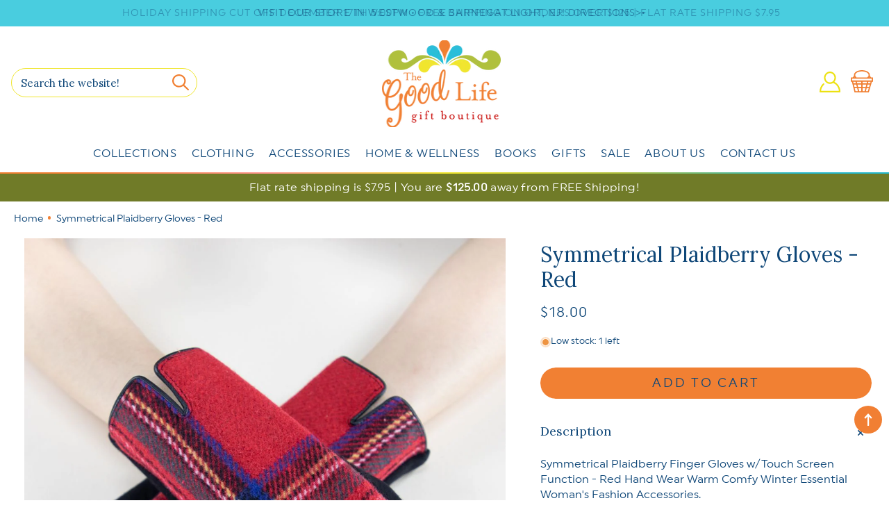

--- FILE ---
content_type: text/html; charset=utf-8
request_url: https://thegoodlifeboutique.com/products/symmetrical-plaidberry-gloves-red
body_size: 60303
content:
<!doctype html>
<html class="no-js" lang="en">
  <head>
    <!-- Google tag (gtag.js) -->
<script async src="https://www.googletagmanager.com/gtag/js?id=G-1RC475H8X2"></script>
<script>
  window.dataLayer = window.dataLayer || [];
  function gtag(){dataLayer.push(arguments);}
  gtag('js', new Date());
  gtag('config', 'G-1RC475H8X2');
</script>
    
    <!-- Google Tag Manager -->
    <script>(function(w,d,s,l,i){w[l]=w[l]||[];w[l].push({'gtm.start':
    new Date().getTime(),event:'gtm.js'});var f=d.getElementsByTagName(s)[0],
    j=d.createElement(s),dl=l!='dataLayer'?'&l='+l:'';j.async=true;j.src=
    'https://www.googletagmanager.com/gtm.js?id='+i+dl;f.parentNode.insertBefore(j,f);
    })(window,document,'script','dataLayer','GTM-KNT5G4B3');</script>
    <!-- End Google Tag Manager -->
  
    <meta charset="utf-8">
    <meta http-equiv="X-UA-Compatible" content="IE=edge">
    <meta name="viewport" content="width=device-width,initial-scale=1">
    <meta name="theme-color" content="">
    <meta name="google-site-verification" content="K5-PcAaLB7Ws3avwSgeTZ2hOmL_rBn-LVmy12oPoI18" />
    <link rel="canonical" href="https://thegoodlifeboutique.com/products/symmetrical-plaidberry-gloves-red">
    <link rel="preconnect" href="https://cdn.shopify.com" crossorigin><link rel="icon" type="image/png" href="//thegoodlifeboutique.com/cdn/shop/files/fav_32x32.png?v=1695811161"><link rel="preconnect" href="https://fonts.shopifycdn.com" crossorigin><title>
      Symmetrical Plaidberry Gloves - Red
 | The Good Life Boutique</title>

      <meta name="description" content="Symmetrical Plaidberry Finger Gloves w/Touch Screen Function - Red Hand Wear Warm Comfy Winter Essential Woman&#39;s Fashion Accessories.">
    

    




<script type="application/ld+json">
{
  "@context": "http://schema.org/",
  "@type": "Product",
  "name": "Symmetrical Plaidberry Gloves - Red",
  "url": "https://thegoodlifeboutique.com/products/symmetrical-plaidberry-gloves-red",
  
    "sku": "210000026192",
  
  
  
  
    "productID": "7342692860160",
  "brand": {
    "@type": "Thing",
    "name": "Very Moda"
  },
  "description": "Symmetrical Plaidberry Finger Gloves w/Touch Screen Function - Red Hand Wear Warm Comfy Winter Essential Woman&#39;s Fashion Accessories.",
  "image": "https://thegoodlifeboutique.com/cdn/shop/products/RedGloves_grande.jpg?v=1634842406",
  
  
    "offers": 
      {
        "@type" : "Offer",
        "priceCurrency": "USD",
        "price": "18.00",
        "itemCondition" : "http://schema.org/NewCondition",
        "availability" : "http://schema.org/InStock",
        "url" : "https://thegoodlifeboutique.com/products/symmetrical-plaidberry-gloves-red?variant=41882822934784",


            
              "image": "https://thegoodlifeboutique.com/cdn/shop/products/RedGloves_grande.jpg?v=1634842406",
            
            
              "name" : "Symmetrical Plaidberry Gloves - Red",
            
            
            
            
            
              "sku": "210000026192",
            
            
            "description" : "Symmetrical Plaidberry Finger Gloves w/Touch Screen Function - Red Hand Wear Warm Comfy Winter Essential Woman&#39;s Fashion Accessories.",
            
          "priceValidUntil": "2027-01-22"

      }

      
      





      
    

    
  
}
</script>
<script type="application/ld+json">
{
  "@context": "http://schema.org/",
  "@type": "BreadcrumbList",
  "itemListElement": [{
    "@type": "ListItem",
    "position": 1,
    "name": "Home",
    "item": "https://thegoodlifeboutique.com"
  },
  
  {
    "@type": "ListItem",
    "position": 2,
    "name": "Symmetrical Plaidberry Gloves - Red",
    "item": "https://thegoodlifeboutique.com/products/symmetrical-plaidberry-gloves-red"
  }
  
  ]
}
</script>


     <link href="//thegoodlifeboutique.com/cdn/shop/t/43/assets/base.css?v=114394764753939408941732155839" rel="stylesheet" type="text/css" media="all" />
    <link href="//thegoodlifeboutique.com/cdn/shop/t/43/assets/custom.css?v=153639492514323766381735576384" rel="stylesheet" type="text/css" media="all" />

    <script>window.performance && window.performance.mark && window.performance.mark('shopify.content_for_header.start');</script><meta id="shopify-digital-wallet" name="shopify-digital-wallet" content="/31449808940/digital_wallets/dialog">
<meta name="shopify-checkout-api-token" content="140d4ccb1fa99defb50dd05d92f516f2">
<meta id="in-context-paypal-metadata" data-shop-id="31449808940" data-venmo-supported="false" data-environment="production" data-locale="en_US" data-paypal-v4="true" data-currency="USD">
<link rel="alternate" type="application/json+oembed" href="https://thegoodlifeboutique.com/products/symmetrical-plaidberry-gloves-red.oembed">
<script async="async" src="/checkouts/internal/preloads.js?locale=en-US"></script>
<link rel="preconnect" href="https://shop.app" crossorigin="anonymous">
<script async="async" src="https://shop.app/checkouts/internal/preloads.js?locale=en-US&shop_id=31449808940" crossorigin="anonymous"></script>
<script id="apple-pay-shop-capabilities" type="application/json">{"shopId":31449808940,"countryCode":"US","currencyCode":"USD","merchantCapabilities":["supports3DS"],"merchantId":"gid:\/\/shopify\/Shop\/31449808940","merchantName":"The Good Life Boutique","requiredBillingContactFields":["postalAddress","email","phone"],"requiredShippingContactFields":["postalAddress","email","phone"],"shippingType":"shipping","supportedNetworks":["visa","masterCard","amex","discover","elo","jcb"],"total":{"type":"pending","label":"The Good Life Boutique","amount":"1.00"},"shopifyPaymentsEnabled":true,"supportsSubscriptions":true}</script>
<script id="shopify-features" type="application/json">{"accessToken":"140d4ccb1fa99defb50dd05d92f516f2","betas":["rich-media-storefront-analytics"],"domain":"thegoodlifeboutique.com","predictiveSearch":true,"shopId":31449808940,"locale":"en"}</script>
<script>var Shopify = Shopify || {};
Shopify.shop = "the-good-life-boutique-store.myshopify.com";
Shopify.locale = "en";
Shopify.currency = {"active":"USD","rate":"1.0"};
Shopify.country = "US";
Shopify.theme = {"name":"Fall 2025","id":146621038848,"schema_name":"A Good Life","schema_version":"15.4","theme_store_id":null,"role":"main"};
Shopify.theme.handle = "null";
Shopify.theme.style = {"id":null,"handle":null};
Shopify.cdnHost = "thegoodlifeboutique.com/cdn";
Shopify.routes = Shopify.routes || {};
Shopify.routes.root = "/";</script>
<script type="module">!function(o){(o.Shopify=o.Shopify||{}).modules=!0}(window);</script>
<script>!function(o){function n(){var o=[];function n(){o.push(Array.prototype.slice.apply(arguments))}return n.q=o,n}var t=o.Shopify=o.Shopify||{};t.loadFeatures=n(),t.autoloadFeatures=n()}(window);</script>
<script>
  window.ShopifyPay = window.ShopifyPay || {};
  window.ShopifyPay.apiHost = "shop.app\/pay";
  window.ShopifyPay.redirectState = null;
</script>
<script id="shop-js-analytics" type="application/json">{"pageType":"product"}</script>
<script defer="defer" async type="module" src="//thegoodlifeboutique.com/cdn/shopifycloud/shop-js/modules/v2/client.init-shop-cart-sync_BT-GjEfc.en.esm.js"></script>
<script defer="defer" async type="module" src="//thegoodlifeboutique.com/cdn/shopifycloud/shop-js/modules/v2/chunk.common_D58fp_Oc.esm.js"></script>
<script defer="defer" async type="module" src="//thegoodlifeboutique.com/cdn/shopifycloud/shop-js/modules/v2/chunk.modal_xMitdFEc.esm.js"></script>
<script type="module">
  await import("//thegoodlifeboutique.com/cdn/shopifycloud/shop-js/modules/v2/client.init-shop-cart-sync_BT-GjEfc.en.esm.js");
await import("//thegoodlifeboutique.com/cdn/shopifycloud/shop-js/modules/v2/chunk.common_D58fp_Oc.esm.js");
await import("//thegoodlifeboutique.com/cdn/shopifycloud/shop-js/modules/v2/chunk.modal_xMitdFEc.esm.js");

  window.Shopify.SignInWithShop?.initShopCartSync?.({"fedCMEnabled":true,"windoidEnabled":true});

</script>
<script defer="defer" async type="module" src="//thegoodlifeboutique.com/cdn/shopifycloud/shop-js/modules/v2/client.payment-terms_Ci9AEqFq.en.esm.js"></script>
<script defer="defer" async type="module" src="//thegoodlifeboutique.com/cdn/shopifycloud/shop-js/modules/v2/chunk.common_D58fp_Oc.esm.js"></script>
<script defer="defer" async type="module" src="//thegoodlifeboutique.com/cdn/shopifycloud/shop-js/modules/v2/chunk.modal_xMitdFEc.esm.js"></script>
<script type="module">
  await import("//thegoodlifeboutique.com/cdn/shopifycloud/shop-js/modules/v2/client.payment-terms_Ci9AEqFq.en.esm.js");
await import("//thegoodlifeboutique.com/cdn/shopifycloud/shop-js/modules/v2/chunk.common_D58fp_Oc.esm.js");
await import("//thegoodlifeboutique.com/cdn/shopifycloud/shop-js/modules/v2/chunk.modal_xMitdFEc.esm.js");

  
</script>
<script>
  window.Shopify = window.Shopify || {};
  if (!window.Shopify.featureAssets) window.Shopify.featureAssets = {};
  window.Shopify.featureAssets['shop-js'] = {"shop-cart-sync":["modules/v2/client.shop-cart-sync_DZOKe7Ll.en.esm.js","modules/v2/chunk.common_D58fp_Oc.esm.js","modules/v2/chunk.modal_xMitdFEc.esm.js"],"init-fed-cm":["modules/v2/client.init-fed-cm_B6oLuCjv.en.esm.js","modules/v2/chunk.common_D58fp_Oc.esm.js","modules/v2/chunk.modal_xMitdFEc.esm.js"],"shop-cash-offers":["modules/v2/client.shop-cash-offers_D2sdYoxE.en.esm.js","modules/v2/chunk.common_D58fp_Oc.esm.js","modules/v2/chunk.modal_xMitdFEc.esm.js"],"shop-login-button":["modules/v2/client.shop-login-button_QeVjl5Y3.en.esm.js","modules/v2/chunk.common_D58fp_Oc.esm.js","modules/v2/chunk.modal_xMitdFEc.esm.js"],"pay-button":["modules/v2/client.pay-button_DXTOsIq6.en.esm.js","modules/v2/chunk.common_D58fp_Oc.esm.js","modules/v2/chunk.modal_xMitdFEc.esm.js"],"shop-button":["modules/v2/client.shop-button_DQZHx9pm.en.esm.js","modules/v2/chunk.common_D58fp_Oc.esm.js","modules/v2/chunk.modal_xMitdFEc.esm.js"],"avatar":["modules/v2/client.avatar_BTnouDA3.en.esm.js"],"init-windoid":["modules/v2/client.init-windoid_CR1B-cfM.en.esm.js","modules/v2/chunk.common_D58fp_Oc.esm.js","modules/v2/chunk.modal_xMitdFEc.esm.js"],"init-shop-for-new-customer-accounts":["modules/v2/client.init-shop-for-new-customer-accounts_C_vY_xzh.en.esm.js","modules/v2/client.shop-login-button_QeVjl5Y3.en.esm.js","modules/v2/chunk.common_D58fp_Oc.esm.js","modules/v2/chunk.modal_xMitdFEc.esm.js"],"init-shop-email-lookup-coordinator":["modules/v2/client.init-shop-email-lookup-coordinator_BI7n9ZSv.en.esm.js","modules/v2/chunk.common_D58fp_Oc.esm.js","modules/v2/chunk.modal_xMitdFEc.esm.js"],"init-shop-cart-sync":["modules/v2/client.init-shop-cart-sync_BT-GjEfc.en.esm.js","modules/v2/chunk.common_D58fp_Oc.esm.js","modules/v2/chunk.modal_xMitdFEc.esm.js"],"shop-toast-manager":["modules/v2/client.shop-toast-manager_DiYdP3xc.en.esm.js","modules/v2/chunk.common_D58fp_Oc.esm.js","modules/v2/chunk.modal_xMitdFEc.esm.js"],"init-customer-accounts":["modules/v2/client.init-customer-accounts_D9ZNqS-Q.en.esm.js","modules/v2/client.shop-login-button_QeVjl5Y3.en.esm.js","modules/v2/chunk.common_D58fp_Oc.esm.js","modules/v2/chunk.modal_xMitdFEc.esm.js"],"init-customer-accounts-sign-up":["modules/v2/client.init-customer-accounts-sign-up_iGw4briv.en.esm.js","modules/v2/client.shop-login-button_QeVjl5Y3.en.esm.js","modules/v2/chunk.common_D58fp_Oc.esm.js","modules/v2/chunk.modal_xMitdFEc.esm.js"],"shop-follow-button":["modules/v2/client.shop-follow-button_CqMgW2wH.en.esm.js","modules/v2/chunk.common_D58fp_Oc.esm.js","modules/v2/chunk.modal_xMitdFEc.esm.js"],"checkout-modal":["modules/v2/client.checkout-modal_xHeaAweL.en.esm.js","modules/v2/chunk.common_D58fp_Oc.esm.js","modules/v2/chunk.modal_xMitdFEc.esm.js"],"shop-login":["modules/v2/client.shop-login_D91U-Q7h.en.esm.js","modules/v2/chunk.common_D58fp_Oc.esm.js","modules/v2/chunk.modal_xMitdFEc.esm.js"],"lead-capture":["modules/v2/client.lead-capture_BJmE1dJe.en.esm.js","modules/v2/chunk.common_D58fp_Oc.esm.js","modules/v2/chunk.modal_xMitdFEc.esm.js"],"payment-terms":["modules/v2/client.payment-terms_Ci9AEqFq.en.esm.js","modules/v2/chunk.common_D58fp_Oc.esm.js","modules/v2/chunk.modal_xMitdFEc.esm.js"]};
</script>
<script>(function() {
  var isLoaded = false;
  function asyncLoad() {
    if (isLoaded) return;
    isLoaded = true;
    var urls = ["https:\/\/storage.nfcube.com\/instafeed-51ad40a76dd782c1409f57be48f3dd4d.js?shop=the-good-life-boutique-store.myshopify.com"];
    for (var i = 0; i < urls.length; i++) {
      var s = document.createElement('script');
      s.type = 'text/javascript';
      s.async = true;
      s.src = urls[i];
      var x = document.getElementsByTagName('script')[0];
      x.parentNode.insertBefore(s, x);
    }
  };
  if(window.attachEvent) {
    window.attachEvent('onload', asyncLoad);
  } else {
    window.addEventListener('load', asyncLoad, false);
  }
})();</script>
<script id="__st">var __st={"a":31449808940,"offset":-18000,"reqid":"ecf72c84-11ad-489b-a0aa-72ea97b34df4-1769075764","pageurl":"thegoodlifeboutique.com\/products\/symmetrical-plaidberry-gloves-red","u":"81668c096845","p":"product","rtyp":"product","rid":7342692860160};</script>
<script>window.ShopifyPaypalV4VisibilityTracking = true;</script>
<script id="captcha-bootstrap">!function(){'use strict';const t='contact',e='account',n='new_comment',o=[[t,t],['blogs',n],['comments',n],[t,'customer']],c=[[e,'customer_login'],[e,'guest_login'],[e,'recover_customer_password'],[e,'create_customer']],r=t=>t.map((([t,e])=>`form[action*='/${t}']:not([data-nocaptcha='true']) input[name='form_type'][value='${e}']`)).join(','),a=t=>()=>t?[...document.querySelectorAll(t)].map((t=>t.form)):[];function s(){const t=[...o],e=r(t);return a(e)}const i='password',u='form_key',d=['recaptcha-v3-token','g-recaptcha-response','h-captcha-response',i],f=()=>{try{return window.sessionStorage}catch{return}},m='__shopify_v',_=t=>t.elements[u];function p(t,e,n=!1){try{const o=window.sessionStorage,c=JSON.parse(o.getItem(e)),{data:r}=function(t){const{data:e,action:n}=t;return t[m]||n?{data:e,action:n}:{data:t,action:n}}(c);for(const[e,n]of Object.entries(r))t.elements[e]&&(t.elements[e].value=n);n&&o.removeItem(e)}catch(o){console.error('form repopulation failed',{error:o})}}const l='form_type',E='cptcha';function T(t){t.dataset[E]=!0}const w=window,h=w.document,L='Shopify',v='ce_forms',y='captcha';let A=!1;((t,e)=>{const n=(g='f06e6c50-85a8-45c8-87d0-21a2b65856fe',I='https://cdn.shopify.com/shopifycloud/storefront-forms-hcaptcha/ce_storefront_forms_captcha_hcaptcha.v1.5.2.iife.js',D={infoText:'Protected by hCaptcha',privacyText:'Privacy',termsText:'Terms'},(t,e,n)=>{const o=w[L][v],c=o.bindForm;if(c)return c(t,g,e,D).then(n);var r;o.q.push([[t,g,e,D],n]),r=I,A||(h.body.append(Object.assign(h.createElement('script'),{id:'captcha-provider',async:!0,src:r})),A=!0)});var g,I,D;w[L]=w[L]||{},w[L][v]=w[L][v]||{},w[L][v].q=[],w[L][y]=w[L][y]||{},w[L][y].protect=function(t,e){n(t,void 0,e),T(t)},Object.freeze(w[L][y]),function(t,e,n,w,h,L){const[v,y,A,g]=function(t,e,n){const i=e?o:[],u=t?c:[],d=[...i,...u],f=r(d),m=r(i),_=r(d.filter((([t,e])=>n.includes(e))));return[a(f),a(m),a(_),s()]}(w,h,L),I=t=>{const e=t.target;return e instanceof HTMLFormElement?e:e&&e.form},D=t=>v().includes(t);t.addEventListener('submit',(t=>{const e=I(t);if(!e)return;const n=D(e)&&!e.dataset.hcaptchaBound&&!e.dataset.recaptchaBound,o=_(e),c=g().includes(e)&&(!o||!o.value);(n||c)&&t.preventDefault(),c&&!n&&(function(t){try{if(!f())return;!function(t){const e=f();if(!e)return;const n=_(t);if(!n)return;const o=n.value;o&&e.removeItem(o)}(t);const e=Array.from(Array(32),(()=>Math.random().toString(36)[2])).join('');!function(t,e){_(t)||t.append(Object.assign(document.createElement('input'),{type:'hidden',name:u})),t.elements[u].value=e}(t,e),function(t,e){const n=f();if(!n)return;const o=[...t.querySelectorAll(`input[type='${i}']`)].map((({name:t})=>t)),c=[...d,...o],r={};for(const[a,s]of new FormData(t).entries())c.includes(a)||(r[a]=s);n.setItem(e,JSON.stringify({[m]:1,action:t.action,data:r}))}(t,e)}catch(e){console.error('failed to persist form',e)}}(e),e.submit())}));const S=(t,e)=>{t&&!t.dataset[E]&&(n(t,e.some((e=>e===t))),T(t))};for(const o of['focusin','change'])t.addEventListener(o,(t=>{const e=I(t);D(e)&&S(e,y())}));const B=e.get('form_key'),M=e.get(l),P=B&&M;t.addEventListener('DOMContentLoaded',(()=>{const t=y();if(P)for(const e of t)e.elements[l].value===M&&p(e,B);[...new Set([...A(),...v().filter((t=>'true'===t.dataset.shopifyCaptcha))])].forEach((e=>S(e,t)))}))}(h,new URLSearchParams(w.location.search),n,t,e,['guest_login'])})(!0,!0)}();</script>
<script integrity="sha256-4kQ18oKyAcykRKYeNunJcIwy7WH5gtpwJnB7kiuLZ1E=" data-source-attribution="shopify.loadfeatures" defer="defer" src="//thegoodlifeboutique.com/cdn/shopifycloud/storefront/assets/storefront/load_feature-a0a9edcb.js" crossorigin="anonymous"></script>
<script crossorigin="anonymous" defer="defer" src="//thegoodlifeboutique.com/cdn/shopifycloud/storefront/assets/shopify_pay/storefront-65b4c6d7.js?v=20250812"></script>
<script data-source-attribution="shopify.dynamic_checkout.dynamic.init">var Shopify=Shopify||{};Shopify.PaymentButton=Shopify.PaymentButton||{isStorefrontPortableWallets:!0,init:function(){window.Shopify.PaymentButton.init=function(){};var t=document.createElement("script");t.src="https://thegoodlifeboutique.com/cdn/shopifycloud/portable-wallets/latest/portable-wallets.en.js",t.type="module",document.head.appendChild(t)}};
</script>
<script data-source-attribution="shopify.dynamic_checkout.buyer_consent">
  function portableWalletsHideBuyerConsent(e){var t=document.getElementById("shopify-buyer-consent"),n=document.getElementById("shopify-subscription-policy-button");t&&n&&(t.classList.add("hidden"),t.setAttribute("aria-hidden","true"),n.removeEventListener("click",e))}function portableWalletsShowBuyerConsent(e){var t=document.getElementById("shopify-buyer-consent"),n=document.getElementById("shopify-subscription-policy-button");t&&n&&(t.classList.remove("hidden"),t.removeAttribute("aria-hidden"),n.addEventListener("click",e))}window.Shopify?.PaymentButton&&(window.Shopify.PaymentButton.hideBuyerConsent=portableWalletsHideBuyerConsent,window.Shopify.PaymentButton.showBuyerConsent=portableWalletsShowBuyerConsent);
</script>
<script data-source-attribution="shopify.dynamic_checkout.cart.bootstrap">document.addEventListener("DOMContentLoaded",(function(){function t(){return document.querySelector("shopify-accelerated-checkout-cart, shopify-accelerated-checkout")}if(t())Shopify.PaymentButton.init();else{new MutationObserver((function(e,n){t()&&(Shopify.PaymentButton.init(),n.disconnect())})).observe(document.body,{childList:!0,subtree:!0})}}));
</script>
<script id='scb4127' type='text/javascript' async='' src='https://thegoodlifeboutique.com/cdn/shopifycloud/privacy-banner/storefront-banner.js'></script><link id="shopify-accelerated-checkout-styles" rel="stylesheet" media="screen" href="https://thegoodlifeboutique.com/cdn/shopifycloud/portable-wallets/latest/accelerated-checkout-backwards-compat.css" crossorigin="anonymous">
<style id="shopify-accelerated-checkout-cart">
        #shopify-buyer-consent {
  margin-top: 1em;
  display: inline-block;
  width: 100%;
}

#shopify-buyer-consent.hidden {
  display: none;
}

#shopify-subscription-policy-button {
  background: none;
  border: none;
  padding: 0;
  text-decoration: underline;
  font-size: inherit;
  cursor: pointer;
}

#shopify-subscription-policy-button::before {
  box-shadow: none;
}

      </style>
<script id="sections-script" data-sections="footer" defer="defer" src="//thegoodlifeboutique.com/cdn/shop/t/43/compiled_assets/scripts.js?v=9965"></script>
<script>window.performance && window.performance.mark && window.performance.mark('shopify.content_for_header.end');</script>

    <style data-shopify>
   
      @font-face {
  font-family: Lora;
  font-weight: 400;
  font-style: normal;
  font-display: swap;
  src: url("//thegoodlifeboutique.com/cdn/fonts/lora/lora_n4.9a60cb39eff3bfbc472bac5b3c5c4d7c878f0a8d.woff2") format("woff2"),
       url("//thegoodlifeboutique.com/cdn/fonts/lora/lora_n4.4d935d2630ceaf34d2e494106075f8d9f1257d25.woff") format("woff");
}


      :root {
        --font-body-family: Uni, -apple-system, 'Segoe UI', Roboto, 'Helvetica Neue', 'Noto Sans', 'Liberation Sans', Arial, sans-serif, 'Apple Color Emoji', 'Segoe UI Emoji', 'Segoe UI Symbol', 'Noto Color Emoji';
        --font-body-style: normal;
        --font-body-weight: 400;

        --font-heading-family: Lora, serif;
        --font-heading-style: normal;
        --font-heading-weight: 400;

       --font-body-scale: 1.0;
        --font-heading-scale: 1.0;
        --color-base-text: 15, 71, 120;
        --color-shadow: 15, 71, 120;
        --color-base-background-1: 255, 255, 255;
        --color-base-background-2: 247, 247, 246;
        --color-base-solid-button-labels: 255, 255, 255;
        --color-base-outline-button-labels: 15, 71, 120;
        --color-base-accent-1: 36, 185, 205;
        --color-base-accent-2: 181, 80, 13;
        --payment-terms-background-color: #ffffff;

        --gradient-base-background-1: #ffffff;
        --gradient-base-background-2: #f7f7f6;
        --gradient-base-accent-1: #24b9cd;
        --gradient-base-accent-2: #b5500d;
         --accent-2: #b5500d;
    
            --media-padding: px;
        --media-border-opacity: 0.0;
        --media-border-width: 0px;
        --media-radius: 0px;
        --media-shadow-opacity: 0.0;
        --media-shadow-horizontal-offset: 0px;
        --media-shadow-vertical-offset: 0px;
        --media-shadow-blur-radius: 0px;
    
    
    
        --page-width: 1400px;
        --page-width-margin: 0rem;
            --card-image-padding: 0.0rem;
        --card-corner-radius: 0.0rem;
        --card-text-alignment: left;
        --card-border-width: 0.0rem;
        --card-border-opacity: 0.0;
        --card-shadow-opacity: 0.0;
        --card-shadow-horizontal-offset: 0.0rem;
        --card-shadow-vertical-offset: 0.0rem;
        --card-shadow-blur-radius: 0.0rem;
        --badge-corner-radius: 0.0rem;
        --popup-border-width: 1px;
        --popup-border-opacity: 0.1;
        --popup-corner-radius: 0px;
        --popup-shadow-opacity: 0.0;
        --popup-shadow-horizontal-offset: 0px;
        --popup-shadow-vertical-offset: 0px;
        --popup-shadow-blur-radius: 0px;
        --drawer-border-width: 1px;
        --drawer-border-opacity: 0.1;
        --drawer-shadow-opacity: 0.0;
        --drawer-shadow-horizontal-offset: 0px;
        --drawer-shadow-vertical-offset: 0px;
        --drawer-shadow-blur-radius: 0px;
        --spacing-sections-desktop: 0px;
        --spacing-sections-mobile: 0px;
        --grid-desktop-vertical-spacing: 20px;
        --grid-desktop-horizontal-spacing: 20px;
        --grid-mobile-vertical-spacing: 10px;
        --grid-mobile-horizontal-spacing: 10px;
        --text-boxes-border-opacity: 0.0;
        --text-boxes-border-width: 0px;
        --text-boxes-radius: 0px;
        --text-boxes-shadow-opacity: 0.0;
        --text-boxes-shadow-horizontal-offset: 0px;
        --text-boxes-shadow-vertical-offset: 0px;
        --text-boxes-shadow-blur-radius: 0px;
        --buttons-radius: 40px;
        --buttons-radius-outset: 40px;
        --buttons-border-width: 0px;
        --buttons-border-opacity: 0.0;
        --buttons-shadow-opacity: 0.0;
        --buttons-shadow-horizontal-offset: 0px;
        --buttons-shadow-vertical-offset: 0px;
        --buttons-shadow-blur-radius: 0px;
        --buttons-border-offset: 0.3px;
        --inputs-radius: 40px;
        --inputs-border-width: 1px;
        --inputs-border-opacity: 0.0;
        --inputs-shadow-opacity: 0.0;
        --inputs-shadow-horizontal-offset: 0px;
        --inputs-margin-offset: 0px;
        --inputs-shadow-vertical-offset: 0px;
        --inputs-shadow-blur-radius: 0px;
        --inputs-radius-outset: 41px;
        --variant-pills-radius: 40px;
        --variant-pills-border-width: 1px;
        --variant-pills-border-opacity: 0.55;
        --variant-pills-shadow-opacity: 0.0;
        --variant-pills-shadow-horizontal-offset: 0px;
        --variant-pills-shadow-vertical-offset: 0px;
        --variant-pills-shadow-blur-radius: 0px;
      }

      *,
      *::before,
      *::after {
        box-sizing: inherit;
      }

      html {
        box-sizing: border-box;
           font-size: calc(var(--font-body-scale) * 62.5%);
        height: 100%;
      }

      body {
        display: grid;
        grid-template-rows: auto auto 1fr auto;
        grid-template-columns: 100%;
        min-height: 100%;
        margin: 0;
        font-size: 1.5rem;
        letter-spacing: 0rem;
        line-height: calc(1 + 0.8 / var(--font-body-scale));
        font-family: var(--font-body-family);
        font-style: var(--font-body-style);
        font-weight: var(--font-body-weight);
      }

      @media screen and (min-width: 750px) {
        body {
          font-size: 1.6rem;
        }
      }

    </style>
<link rel="preload" as="font" href="//thegoodlifeboutique.com/cdn/fonts/lora/lora_n4.9a60cb39eff3bfbc472bac5b3c5c4d7c878f0a8d.woff2" type="font/woff2" crossorigin><link rel="stylesheet" href="//thegoodlifeboutique.com/cdn/shop/t/43/assets/component-predictive-search.css?v=66915990701631406811732155839" media="print" onload="this.media='all'"><script src="//thegoodlifeboutique.com/cdn/shop/t/43/assets/jquery-3.6.0.js?v=115860211936397945481732155839" defer="defer"></script>
    <script src="//thegoodlifeboutique.com/cdn/shop/t/43/assets/global.js?v=179520203510393337851732155839" defer="defer"></script>
    <script src="//thegoodlifeboutique.com/cdn/shop/t/43/assets/main-df.js?v=66182679768464518701732155839"></script>
        
    <script>document.documentElement.className = document.documentElement.className.replace('no-js', 'js');
    if (Shopify.designMode) {
      document.documentElement.classList.add('shopify-design-mode');
    }
    </script>
    <!-- ECI:Start - BING base code -->
    <script>(function(w,d,t,r,u){var f,n,i;w[u]=w[u]||[],f=function(){var o={ti:"343083094", enableAutoSpaTracking: true};o.q=w[u],w[u]=new UET(o),w[u].push("pageLoad")},n=d.createElement(t),n.src=r,n.async=1,n.onload=n.onreadystatechange=function(){var s=this.readyState;s&&s!=="loaded"&&s!=="complete"||(f(),n.onload=n.onreadystatechange=null)},i=d.getElementsByTagName(t)[0],i.parentNode.insertBefore(n,i)})(window,document,"script","//bat.bing.com/bat.js","uetq");</script>
    <!-- ECI:End - BING base code -->   

<!-- Global site tag (gtag.js) - AdWords: -->

<script async src="https://www.googletagmanager.com/gtag/js?id=AW-386237375"></script>
<script>
 window.dataLayer = window.dataLayer || [];
 function gtag(){dataLayer.push(arguments);}
 gtag('js', new Date());

gtag('config', 'AW-386237375');
</script>

<script>
 gtag('event', 'page_view', {
 'send_to': 'AW-386237375',
 'ecomm_pagetype': 'product',
 'ecomm_prodid': 'shopify_US_7342692860160_41882822934784',
 'ecomm_totalvalue': '18.00'
 });
</script>

 
  <script type="text/javascript">
  (function(c,l,a,r,i,t,y){
      c[a]=c[a]||function(){(c[a].q=c[a].q||[]).push(arguments)};
      t=l.createElement(r);t.async=1;t.src="https://www.clarity.ms/tag/"+i;
      y=l.getElementsByTagName(r)[0];y.parentNode.insertBefore(t,y);
  })(window, document, "clarity", "script", "o16qmdckch");
  </script><script type="application/ld+json">
	{
	  "@context": "https://schema.org/",
	  "@type": "WebSite",
	  "name": "The Good Life Gift Boutique",
	  "url": "https://thegoodlifeboutique.com/",
	  "potentialAction": {
		"@type": "SearchAction",
		"target": "https://thegoodlifeboutique.com/search?q={search_term_string}",
		"query-input": "required name=search_term_string"
	  }
	}
</script><!-- BEGIN app block: shopify://apps/geo-pro-geolocation/blocks/geopro/16fc5313-7aee-4e90-ac95-f50fc7c8b657 --><!-- This snippet is used to load Geo:Pro data on the storefront -->
<meta class='geo-ip' content='[base64]'>
<!-- This snippet initializes the plugin -->
<script async>
  try {
    const loadGeoPro=()=>{let e=e=>{if(!e||e.isCrawler||"success"!==e.message){window.geopro_cancel="1";return}let o=e.isAdmin?"el-geoip-location-admin":"el-geoip-location",s=Date.now()+864e5;localStorage.setItem(o,JSON.stringify({value:e.data,expires:s})),e.isAdmin&&localStorage.setItem("el-geoip-admin",JSON.stringify({value:"1",expires:s}))},o=new XMLHttpRequest;o.open("GET","https://geo.geoproapp.com?x-api-key=91e359ab7-2b63-539e-1de2-c4bf731367a7",!0),o.responseType="json",o.onload=()=>e(200===o.status?o.response:null),o.send()},load=!["el-geoip-location-admin","el-geoip-location"].some(e=>{try{let o=JSON.parse(localStorage.getItem(e));return o&&o.expires>Date.now()}catch(s){return!1}});load&&loadGeoPro();
  } catch(e) {
    console.warn('Geo:Pro error', e);
    window.geopro_cancel = '1';
  }
</script>
<script src="https://cdn.shopify.com/extensions/019b746b-26da-7a64-a671-397924f34f11/easylocation-195/assets/easylocation-storefront.min.js" type="text/javascript" async></script>


<!-- END app block --><!-- BEGIN app block: shopify://apps/judge-me-reviews/blocks/judgeme_core/61ccd3b1-a9f2-4160-9fe9-4fec8413e5d8 --><!-- Start of Judge.me Core -->






<link rel="dns-prefetch" href="https://cdnwidget.judge.me">
<link rel="dns-prefetch" href="https://cdn.judge.me">
<link rel="dns-prefetch" href="https://cdn1.judge.me">
<link rel="dns-prefetch" href="https://api.judge.me">

<script data-cfasync='false' class='jdgm-settings-script'>window.jdgmSettings={"pagination":5,"disable_web_reviews":false,"badge_no_review_text":"No reviews","badge_n_reviews_text":"{{ n }} review/reviews","badge_star_color":"#ff846d","hide_badge_preview_if_no_reviews":true,"badge_hide_text":false,"enforce_center_preview_badge":false,"widget_title":"Customer Reviews","widget_open_form_text":"Write a review","widget_close_form_text":"Cancel review","widget_refresh_page_text":"Refresh page","widget_summary_text":"Based on {{ number_of_reviews }} review/reviews","widget_no_review_text":"Be the first to write a review","widget_name_field_text":"Display name","widget_verified_name_field_text":"Verified Name (public)","widget_name_placeholder_text":"Display name","widget_required_field_error_text":"This field is required.","widget_email_field_text":"Email address","widget_verified_email_field_text":"Verified Email (private, can not be edited)","widget_email_placeholder_text":"Your email address","widget_email_field_error_text":"Please enter a valid email address.","widget_rating_field_text":"Rating","widget_review_title_field_text":"Review Title","widget_review_title_placeholder_text":"Give your review a title","widget_review_body_field_text":"Review content","widget_review_body_placeholder_text":"Start writing here...","widget_pictures_field_text":"Picture/Video (optional)","widget_submit_review_text":"Submit Review","widget_submit_verified_review_text":"Submit Verified Review","widget_submit_success_msg_with_auto_publish":"Thank you! Please refresh the page in a few moments to see your review. You can remove or edit your review by logging into \u003ca href='https://judge.me/login' target='_blank' rel='nofollow noopener'\u003eJudge.me\u003c/a\u003e","widget_submit_success_msg_no_auto_publish":"Thank you! Your review will be published as soon as it is approved by the shop admin. You can remove or edit your review by logging into \u003ca href='https://judge.me/login' target='_blank' rel='nofollow noopener'\u003eJudge.me\u003c/a\u003e","widget_show_default_reviews_out_of_total_text":"Showing {{ n_reviews_shown }} out of {{ n_reviews }} reviews.","widget_show_all_link_text":"Show all","widget_show_less_link_text":"Show less","widget_author_said_text":"{{ reviewer_name }} said:","widget_days_text":"{{ n }} days ago","widget_weeks_text":"{{ n }} week/weeks ago","widget_months_text":"{{ n }} month/months ago","widget_years_text":"{{ n }} year/years ago","widget_yesterday_text":"Yesterday","widget_today_text":"Today","widget_replied_text":"\u003e\u003e {{ shop_name }} replied:","widget_read_more_text":"Read more","widget_reviewer_name_as_initial":"","widget_rating_filter_color":"#fbcd0a","widget_rating_filter_see_all_text":"See all reviews","widget_sorting_most_recent_text":"Most Recent","widget_sorting_highest_rating_text":"Highest Rating","widget_sorting_lowest_rating_text":"Lowest Rating","widget_sorting_with_pictures_text":"Only Pictures","widget_sorting_most_helpful_text":"Most Helpful","widget_open_question_form_text":"Ask a question","widget_reviews_subtab_text":"Reviews","widget_questions_subtab_text":"Questions","widget_question_label_text":"Question","widget_answer_label_text":"Answer","widget_question_placeholder_text":"Write your question here","widget_submit_question_text":"Submit Question","widget_question_submit_success_text":"Thank you for your question! We will notify you once it gets answered.","widget_star_color":"#ff846d","verified_badge_text":"Verified","verified_badge_bg_color":"","verified_badge_text_color":"","verified_badge_placement":"left-of-reviewer-name","widget_review_max_height":"","widget_hide_border":false,"widget_social_share":false,"widget_thumb":false,"widget_review_location_show":false,"widget_location_format":"","all_reviews_include_out_of_store_products":true,"all_reviews_out_of_store_text":"(out of store)","all_reviews_pagination":100,"all_reviews_product_name_prefix_text":"about","enable_review_pictures":true,"enable_question_anwser":false,"widget_theme":"default","review_date_format":"mm/dd/yyyy","default_sort_method":"most-recent","widget_product_reviews_subtab_text":"Product Reviews","widget_shop_reviews_subtab_text":"Shop Reviews","widget_other_products_reviews_text":"Reviews for other products","widget_store_reviews_subtab_text":"Store reviews","widget_no_store_reviews_text":"This store hasn't received any reviews yet","widget_web_restriction_product_reviews_text":"This product hasn't received any reviews yet","widget_no_items_text":"No items found","widget_show_more_text":"Show more","widget_write_a_store_review_text":"Write a Store Review","widget_other_languages_heading":"Reviews in Other Languages","widget_translate_review_text":"Translate review to {{ language }}","widget_translating_review_text":"Translating...","widget_show_original_translation_text":"Show original ({{ language }})","widget_translate_review_failed_text":"Review couldn't be translated.","widget_translate_review_retry_text":"Retry","widget_translate_review_try_again_later_text":"Try again later","show_product_url_for_grouped_product":false,"widget_sorting_pictures_first_text":"Pictures First","show_pictures_on_all_rev_page_mobile":false,"show_pictures_on_all_rev_page_desktop":false,"floating_tab_hide_mobile_install_preference":false,"floating_tab_button_name":"★ Reviews","floating_tab_title":"Let customers speak for us","floating_tab_button_color":"","floating_tab_button_background_color":"","floating_tab_url":"","floating_tab_url_enabled":false,"floating_tab_tab_style":"text","all_reviews_text_badge_text":"Customers rate us {{ shop.metafields.judgeme.all_reviews_rating | round: 1 }}/5 based on {{ shop.metafields.judgeme.all_reviews_count }} reviews.","all_reviews_text_badge_text_branded_style":"{{ shop.metafields.judgeme.all_reviews_rating | round: 1 }} out of 5 stars based on {{ shop.metafields.judgeme.all_reviews_count }} reviews","is_all_reviews_text_badge_a_link":false,"show_stars_for_all_reviews_text_badge":false,"all_reviews_text_badge_url":"","all_reviews_text_style":"text","all_reviews_text_color_style":"judgeme_brand_color","all_reviews_text_color":"#108474","all_reviews_text_show_jm_brand":true,"featured_carousel_show_header":true,"featured_carousel_title":"Let customers speak for us","testimonials_carousel_title":"Customers are saying","videos_carousel_title":"Real customer stories","cards_carousel_title":"Customers are saying","featured_carousel_count_text":"from {{ n }} reviews","featured_carousel_add_link_to_all_reviews_page":false,"featured_carousel_url":"","featured_carousel_show_images":true,"featured_carousel_autoslide_interval":5,"featured_carousel_arrows_on_the_sides":true,"featured_carousel_height":250,"featured_carousel_width":100,"featured_carousel_image_size":0,"featured_carousel_image_height":250,"featured_carousel_arrow_color":"#eeeeee","verified_count_badge_style":"vintage","verified_count_badge_orientation":"horizontal","verified_count_badge_color_style":"judgeme_brand_color","verified_count_badge_color":"#108474","is_verified_count_badge_a_link":false,"verified_count_badge_url":"","verified_count_badge_show_jm_brand":true,"widget_rating_preset_default":5,"widget_first_sub_tab":"product-reviews","widget_show_histogram":true,"widget_histogram_use_custom_color":false,"widget_pagination_use_custom_color":false,"widget_star_use_custom_color":true,"widget_verified_badge_use_custom_color":false,"widget_write_review_use_custom_color":false,"picture_reminder_submit_button":"Upload Pictures","enable_review_videos":false,"mute_video_by_default":false,"widget_sorting_videos_first_text":"Videos First","widget_review_pending_text":"Pending","featured_carousel_items_for_large_screen":4,"social_share_options_order":"Facebook,Twitter","remove_microdata_snippet":true,"disable_json_ld":false,"enable_json_ld_products":false,"preview_badge_show_question_text":false,"preview_badge_no_question_text":"No questions","preview_badge_n_question_text":"{{ number_of_questions }} question/questions","qa_badge_show_icon":false,"qa_badge_position":"same-row","remove_judgeme_branding":false,"widget_add_search_bar":false,"widget_search_bar_placeholder":"Search","widget_sorting_verified_only_text":"Verified only","featured_carousel_theme":"default","featured_carousel_show_rating":true,"featured_carousel_show_title":false,"featured_carousel_show_body":true,"featured_carousel_show_date":false,"featured_carousel_show_reviewer":true,"featured_carousel_show_product":false,"featured_carousel_header_background_color":"#108474","featured_carousel_header_text_color":"#ffffff","featured_carousel_name_product_separator":"reviewed","featured_carousel_full_star_background":"#108474","featured_carousel_empty_star_background":"#dadada","featured_carousel_vertical_theme_background":"#f9fafb","featured_carousel_verified_badge_enable":false,"featured_carousel_verified_badge_color":"#108474","featured_carousel_border_style":"round","featured_carousel_review_line_length_limit":3,"featured_carousel_more_reviews_button_text":"Read more reviews","featured_carousel_view_product_button_text":"View product","all_reviews_page_load_reviews_on":"scroll","all_reviews_page_load_more_text":"Load More Reviews","disable_fb_tab_reviews":false,"enable_ajax_cdn_cache":false,"widget_public_name_text":"displayed publicly like","default_reviewer_name":"John Smith","default_reviewer_name_has_non_latin":true,"widget_reviewer_anonymous":"Anonymous","medals_widget_title":"Judge.me Review Medals","medals_widget_background_color":"#f9fafb","medals_widget_position":"footer_all_pages","medals_widget_border_color":"#f9fafb","medals_widget_verified_text_position":"left","medals_widget_use_monochromatic_version":false,"medals_widget_elements_color":"#108474","show_reviewer_avatar":true,"widget_invalid_yt_video_url_error_text":"Not a YouTube video URL","widget_max_length_field_error_text":"Please enter no more than {0} characters.","widget_show_country_flag":false,"widget_show_collected_via_shop_app":true,"widget_verified_by_shop_badge_style":"light","widget_verified_by_shop_text":"Verified by Shop","widget_show_photo_gallery":false,"widget_load_with_code_splitting":true,"widget_ugc_install_preference":false,"widget_ugc_title":"Made by us, Shared by you","widget_ugc_subtitle":"Tag us to see your picture featured in our page","widget_ugc_arrows_color":"#ffffff","widget_ugc_primary_button_text":"Buy Now","widget_ugc_primary_button_background_color":"#108474","widget_ugc_primary_button_text_color":"#ffffff","widget_ugc_primary_button_border_width":"0","widget_ugc_primary_button_border_style":"none","widget_ugc_primary_button_border_color":"#108474","widget_ugc_primary_button_border_radius":"25","widget_ugc_secondary_button_text":"Load More","widget_ugc_secondary_button_background_color":"#ffffff","widget_ugc_secondary_button_text_color":"#108474","widget_ugc_secondary_button_border_width":"2","widget_ugc_secondary_button_border_style":"solid","widget_ugc_secondary_button_border_color":"#108474","widget_ugc_secondary_button_border_radius":"25","widget_ugc_reviews_button_text":"View Reviews","widget_ugc_reviews_button_background_color":"#ffffff","widget_ugc_reviews_button_text_color":"#108474","widget_ugc_reviews_button_border_width":"2","widget_ugc_reviews_button_border_style":"solid","widget_ugc_reviews_button_border_color":"#108474","widget_ugc_reviews_button_border_radius":"25","widget_ugc_reviews_button_link_to":"judgeme-reviews-page","widget_ugc_show_post_date":true,"widget_ugc_max_width":"800","widget_rating_metafield_value_type":true,"widget_primary_color":"#108474","widget_enable_secondary_color":false,"widget_secondary_color":"#edf5f5","widget_summary_average_rating_text":"{{ average_rating }} out of 5","widget_media_grid_title":"Customer photos \u0026 videos","widget_media_grid_see_more_text":"See more","widget_round_style":false,"widget_show_product_medals":false,"widget_verified_by_judgeme_text":"Verified by Judge.me","widget_show_store_medals":true,"widget_verified_by_judgeme_text_in_store_medals":"Verified by Judge.me","widget_media_field_exceed_quantity_message":"Sorry, we can only accept {{ max_media }} for one review.","widget_media_field_exceed_limit_message":"{{ file_name }} is too large, please select a {{ media_type }} less than {{ size_limit }}MB.","widget_review_submitted_text":"Review Submitted!","widget_question_submitted_text":"Question Submitted!","widget_close_form_text_question":"Cancel","widget_write_your_answer_here_text":"Write your answer here","widget_enabled_branded_link":true,"widget_show_collected_by_judgeme":false,"widget_reviewer_name_color":"","widget_write_review_text_color":"","widget_write_review_bg_color":"","widget_collected_by_judgeme_text":"collected by Judge.me","widget_pagination_type":"standard","widget_load_more_text":"Load More","widget_load_more_color":"#108474","widget_full_review_text":"Full Review","widget_read_more_reviews_text":"Read More Reviews","widget_read_questions_text":"Read Questions","widget_questions_and_answers_text":"Questions \u0026 Answers","widget_verified_by_text":"Verified by","widget_verified_text":"Verified","widget_number_of_reviews_text":"{{ number_of_reviews }} reviews","widget_back_button_text":"Back","widget_next_button_text":"Next","widget_custom_forms_filter_button":"Filters","custom_forms_style":"vertical","widget_show_review_information":false,"how_reviews_are_collected":"How reviews are collected?","widget_show_review_keywords":false,"widget_gdpr_statement":"How we use your data: We'll only contact you about the review you left, and only if necessary. By submitting your review, you agree to Judge.me's \u003ca href='https://judge.me/terms' target='_blank' rel='nofollow noopener'\u003eterms\u003c/a\u003e, \u003ca href='https://judge.me/privacy' target='_blank' rel='nofollow noopener'\u003eprivacy\u003c/a\u003e and \u003ca href='https://judge.me/content-policy' target='_blank' rel='nofollow noopener'\u003econtent\u003c/a\u003e policies.","widget_multilingual_sorting_enabled":false,"widget_translate_review_content_enabled":false,"widget_translate_review_content_method":"manual","popup_widget_review_selection":"automatically_with_pictures","popup_widget_round_border_style":true,"popup_widget_show_title":true,"popup_widget_show_body":true,"popup_widget_show_reviewer":false,"popup_widget_show_product":true,"popup_widget_show_pictures":true,"popup_widget_use_review_picture":true,"popup_widget_show_on_home_page":true,"popup_widget_show_on_product_page":true,"popup_widget_show_on_collection_page":true,"popup_widget_show_on_cart_page":true,"popup_widget_position":"bottom_left","popup_widget_first_review_delay":5,"popup_widget_duration":5,"popup_widget_interval":5,"popup_widget_review_count":5,"popup_widget_hide_on_mobile":true,"review_snippet_widget_round_border_style":true,"review_snippet_widget_card_color":"#FFFFFF","review_snippet_widget_slider_arrows_background_color":"#FFFFFF","review_snippet_widget_slider_arrows_color":"#000000","review_snippet_widget_star_color":"#108474","show_product_variant":false,"all_reviews_product_variant_label_text":"Variant: ","widget_show_verified_branding":false,"widget_ai_summary_title":"Customers say","widget_ai_summary_disclaimer":"AI-powered review summary based on recent customer reviews","widget_show_ai_summary":false,"widget_show_ai_summary_bg":false,"widget_show_review_title_input":true,"redirect_reviewers_invited_via_email":"review_widget","request_store_review_after_product_review":false,"request_review_other_products_in_order":false,"review_form_color_scheme":"default","review_form_corner_style":"square","review_form_star_color":{},"review_form_text_color":"#333333","review_form_background_color":"#ffffff","review_form_field_background_color":"#fafafa","review_form_button_color":{},"review_form_button_text_color":"#ffffff","review_form_modal_overlay_color":"#000000","review_content_screen_title_text":"How would you rate this product?","review_content_introduction_text":"We would love it if you would share a bit about your experience.","store_review_form_title_text":"How would you rate this store?","store_review_form_introduction_text":"We would love it if you would share a bit about your experience.","show_review_guidance_text":true,"one_star_review_guidance_text":"Poor","five_star_review_guidance_text":"Great","customer_information_screen_title_text":"About you","customer_information_introduction_text":"Please tell us more about you.","custom_questions_screen_title_text":"Your experience in more detail","custom_questions_introduction_text":"Here are a few questions to help us understand more about your experience.","review_submitted_screen_title_text":"Thanks for your review!","review_submitted_screen_thank_you_text":"We are processing it and it will appear on the store soon.","review_submitted_screen_email_verification_text":"Please confirm your email by clicking the link we just sent you. This helps us keep reviews authentic.","review_submitted_request_store_review_text":"Would you like to share your experience of shopping with us?","review_submitted_review_other_products_text":"Would you like to review these products?","store_review_screen_title_text":"Would you like to share your experience of shopping with us?","store_review_introduction_text":"We value your feedback and use it to improve. Please share any thoughts or suggestions you have.","reviewer_media_screen_title_picture_text":"Share a picture","reviewer_media_introduction_picture_text":"Upload a photo to support your review.","reviewer_media_screen_title_video_text":"Share a video","reviewer_media_introduction_video_text":"Upload a video to support your review.","reviewer_media_screen_title_picture_or_video_text":"Share a picture or video","reviewer_media_introduction_picture_or_video_text":"Upload a photo or video to support your review.","reviewer_media_youtube_url_text":"Paste your Youtube URL here","advanced_settings_next_step_button_text":"Next","advanced_settings_close_review_button_text":"Close","modal_write_review_flow":false,"write_review_flow_required_text":"Required","write_review_flow_privacy_message_text":"We respect your privacy.","write_review_flow_anonymous_text":"Post review as anonymous","write_review_flow_visibility_text":"This won't be visible to other customers.","write_review_flow_multiple_selection_help_text":"Select as many as you like","write_review_flow_single_selection_help_text":"Select one option","write_review_flow_required_field_error_text":"This field is required","write_review_flow_invalid_email_error_text":"Please enter a valid email address","write_review_flow_max_length_error_text":"Max. {{ max_length }} characters.","write_review_flow_media_upload_text":"\u003cb\u003eClick to upload\u003c/b\u003e or drag and drop","write_review_flow_gdpr_statement":"We'll only contact you about your review if necessary. By submitting your review, you agree to our \u003ca href='https://judge.me/terms' target='_blank' rel='nofollow noopener'\u003eterms and conditions\u003c/a\u003e and \u003ca href='https://judge.me/privacy' target='_blank' rel='nofollow noopener'\u003eprivacy policy\u003c/a\u003e.","rating_only_reviews_enabled":false,"show_negative_reviews_help_screen":false,"new_review_flow_help_screen_rating_threshold":3,"negative_review_resolution_screen_title_text":"Tell us more","negative_review_resolution_text":"Your experience matters to us. If there were issues with your purchase, we're here to help. Feel free to reach out to us, we'd love the opportunity to make things right.","negative_review_resolution_button_text":"Contact us","negative_review_resolution_proceed_with_review_text":"Leave a review","negative_review_resolution_subject":"Issue with purchase from {{ shop_name }}.{{ order_name }}","preview_badge_collection_page_install_status":false,"widget_review_custom_css":"","preview_badge_custom_css":"","preview_badge_stars_count":"5-stars","featured_carousel_custom_css":"","floating_tab_custom_css":"","all_reviews_widget_custom_css":"","medals_widget_custom_css":"","verified_badge_custom_css":"","all_reviews_text_custom_css":"","transparency_badges_collected_via_store_invite":false,"transparency_badges_from_another_provider":false,"transparency_badges_collected_from_store_visitor":false,"transparency_badges_collected_by_verified_review_provider":false,"transparency_badges_earned_reward":false,"transparency_badges_collected_via_store_invite_text":"Review collected via store invitation","transparency_badges_from_another_provider_text":"Review collected from another provider","transparency_badges_collected_from_store_visitor_text":"Review collected from a store visitor","transparency_badges_written_in_google_text":"Review written in Google","transparency_badges_written_in_etsy_text":"Review written in Etsy","transparency_badges_written_in_shop_app_text":"Review written in Shop App","transparency_badges_earned_reward_text":"Review earned a reward for future purchase","product_review_widget_per_page":10,"widget_store_review_label_text":"Review about the store","checkout_comment_extension_title_on_product_page":"Customer Comments","checkout_comment_extension_num_latest_comment_show":5,"checkout_comment_extension_format":"name_and_timestamp","checkout_comment_customer_name":"last_initial","checkout_comment_comment_notification":true,"preview_badge_collection_page_install_preference":false,"preview_badge_home_page_install_preference":false,"preview_badge_product_page_install_preference":false,"review_widget_install_preference":"","review_carousel_install_preference":false,"floating_reviews_tab_install_preference":"none","verified_reviews_count_badge_install_preference":false,"all_reviews_text_install_preference":false,"review_widget_best_location":false,"judgeme_medals_install_preference":false,"review_widget_revamp_enabled":false,"review_widget_qna_enabled":false,"review_widget_header_theme":"minimal","review_widget_widget_title_enabled":true,"review_widget_header_text_size":"medium","review_widget_header_text_weight":"regular","review_widget_average_rating_style":"compact","review_widget_bar_chart_enabled":true,"review_widget_bar_chart_type":"numbers","review_widget_bar_chart_style":"standard","review_widget_expanded_media_gallery_enabled":false,"review_widget_reviews_section_theme":"standard","review_widget_image_style":"thumbnails","review_widget_review_image_ratio":"square","review_widget_stars_size":"medium","review_widget_verified_badge":"standard_text","review_widget_review_title_text_size":"medium","review_widget_review_text_size":"medium","review_widget_review_text_length":"medium","review_widget_number_of_columns_desktop":3,"review_widget_carousel_transition_speed":5,"review_widget_custom_questions_answers_display":"always","review_widget_button_text_color":"#FFFFFF","review_widget_text_color":"#000000","review_widget_lighter_text_color":"#7B7B7B","review_widget_corner_styling":"soft","review_widget_review_word_singular":"review","review_widget_review_word_plural":"reviews","review_widget_voting_label":"Helpful?","review_widget_shop_reply_label":"Reply from {{ shop_name }}:","review_widget_filters_title":"Filters","qna_widget_question_word_singular":"Question","qna_widget_question_word_plural":"Questions","qna_widget_answer_reply_label":"Answer from {{ answerer_name }}:","qna_content_screen_title_text":"Ask a question about this product","qna_widget_question_required_field_error_text":"Please enter your question.","qna_widget_flow_gdpr_statement":"We'll only contact you about your question if necessary. By submitting your question, you agree to our \u003ca href='https://judge.me/terms' target='_blank' rel='nofollow noopener'\u003eterms and conditions\u003c/a\u003e and \u003ca href='https://judge.me/privacy' target='_blank' rel='nofollow noopener'\u003eprivacy policy\u003c/a\u003e.","qna_widget_question_submitted_text":"Thanks for your question!","qna_widget_close_form_text_question":"Close","qna_widget_question_submit_success_text":"We’ll notify you by email when your question is answered.","all_reviews_widget_v2025_enabled":false,"all_reviews_widget_v2025_header_theme":"default","all_reviews_widget_v2025_widget_title_enabled":true,"all_reviews_widget_v2025_header_text_size":"medium","all_reviews_widget_v2025_header_text_weight":"regular","all_reviews_widget_v2025_average_rating_style":"compact","all_reviews_widget_v2025_bar_chart_enabled":true,"all_reviews_widget_v2025_bar_chart_type":"numbers","all_reviews_widget_v2025_bar_chart_style":"standard","all_reviews_widget_v2025_expanded_media_gallery_enabled":false,"all_reviews_widget_v2025_show_store_medals":true,"all_reviews_widget_v2025_show_photo_gallery":true,"all_reviews_widget_v2025_show_review_keywords":false,"all_reviews_widget_v2025_show_ai_summary":false,"all_reviews_widget_v2025_show_ai_summary_bg":false,"all_reviews_widget_v2025_add_search_bar":false,"all_reviews_widget_v2025_default_sort_method":"most-recent","all_reviews_widget_v2025_reviews_per_page":10,"all_reviews_widget_v2025_reviews_section_theme":"default","all_reviews_widget_v2025_image_style":"thumbnails","all_reviews_widget_v2025_review_image_ratio":"square","all_reviews_widget_v2025_stars_size":"medium","all_reviews_widget_v2025_verified_badge":"bold_badge","all_reviews_widget_v2025_review_title_text_size":"medium","all_reviews_widget_v2025_review_text_size":"medium","all_reviews_widget_v2025_review_text_length":"medium","all_reviews_widget_v2025_number_of_columns_desktop":3,"all_reviews_widget_v2025_carousel_transition_speed":5,"all_reviews_widget_v2025_custom_questions_answers_display":"always","all_reviews_widget_v2025_show_product_variant":false,"all_reviews_widget_v2025_show_reviewer_avatar":true,"all_reviews_widget_v2025_reviewer_name_as_initial":"","all_reviews_widget_v2025_review_location_show":false,"all_reviews_widget_v2025_location_format":"","all_reviews_widget_v2025_show_country_flag":false,"all_reviews_widget_v2025_verified_by_shop_badge_style":"light","all_reviews_widget_v2025_social_share":false,"all_reviews_widget_v2025_social_share_options_order":"Facebook,Twitter,LinkedIn,Pinterest","all_reviews_widget_v2025_pagination_type":"standard","all_reviews_widget_v2025_button_text_color":"#FFFFFF","all_reviews_widget_v2025_text_color":"#000000","all_reviews_widget_v2025_lighter_text_color":"#7B7B7B","all_reviews_widget_v2025_corner_styling":"soft","all_reviews_widget_v2025_title":"Customer reviews","all_reviews_widget_v2025_ai_summary_title":"Customers say about this store","all_reviews_widget_v2025_no_review_text":"Be the first to write a review","platform":"shopify","branding_url":"https://app.judge.me/reviews/stores/thegoodlifeboutique.com","branding_text":"Powered by Judge.me","locale":"en","reply_name":"The Good Life Boutique","widget_version":"2.1","footer":true,"autopublish":false,"review_dates":true,"enable_custom_form":false,"shop_use_review_site":true,"shop_locale":"en","enable_multi_locales_translations":false,"show_review_title_input":true,"review_verification_email_status":"always","can_be_branded":true,"reply_name_text":"The Good Life Boutique"};</script> <style class='jdgm-settings-style'>.jdgm-xx{left:0}:not(.jdgm-prev-badge__stars)>.jdgm-star{color:#ff846d}.jdgm-histogram .jdgm-star.jdgm-star{color:#ff846d}.jdgm-preview-badge .jdgm-star.jdgm-star{color:#ff846d}.jdgm-histogram .jdgm-histogram__bar-content{background:#fbcd0a}.jdgm-histogram .jdgm-histogram__bar:after{background:#fbcd0a}.jdgm-prev-badge[data-average-rating='0.00']{display:none !important}.jdgm-author-all-initials{display:none !important}.jdgm-author-last-initial{display:none !important}.jdgm-rev-widg__title{visibility:hidden}.jdgm-rev-widg__summary-text{visibility:hidden}.jdgm-prev-badge__text{visibility:hidden}.jdgm-rev__replier:before{content:'The Good Life Boutique'}.jdgm-rev__prod-link-prefix:before{content:'about'}.jdgm-rev__variant-label:before{content:'Variant: '}.jdgm-rev__out-of-store-text:before{content:'(out of store)'}@media only screen and (min-width: 768px){.jdgm-rev__pics .jdgm-rev_all-rev-page-picture-separator,.jdgm-rev__pics .jdgm-rev__product-picture{display:none}}@media only screen and (max-width: 768px){.jdgm-rev__pics .jdgm-rev_all-rev-page-picture-separator,.jdgm-rev__pics .jdgm-rev__product-picture{display:none}}.jdgm-preview-badge[data-template="product"]{display:none !important}.jdgm-preview-badge[data-template="collection"]{display:none !important}.jdgm-preview-badge[data-template="index"]{display:none !important}.jdgm-review-widget[data-from-snippet="true"]{display:none !important}.jdgm-verified-count-badget[data-from-snippet="true"]{display:none !important}.jdgm-carousel-wrapper[data-from-snippet="true"]{display:none !important}.jdgm-all-reviews-text[data-from-snippet="true"]{display:none !important}.jdgm-medals-section[data-from-snippet="true"]{display:none !important}.jdgm-ugc-media-wrapper[data-from-snippet="true"]{display:none !important}.jdgm-rev__transparency-badge[data-badge-type="review_collected_via_store_invitation"]{display:none !important}.jdgm-rev__transparency-badge[data-badge-type="review_collected_from_another_provider"]{display:none !important}.jdgm-rev__transparency-badge[data-badge-type="review_collected_from_store_visitor"]{display:none !important}.jdgm-rev__transparency-badge[data-badge-type="review_written_in_etsy"]{display:none !important}.jdgm-rev__transparency-badge[data-badge-type="review_written_in_google_business"]{display:none !important}.jdgm-rev__transparency-badge[data-badge-type="review_written_in_shop_app"]{display:none !important}.jdgm-rev__transparency-badge[data-badge-type="review_earned_for_future_purchase"]{display:none !important}
</style> <style class='jdgm-settings-style'></style>

  
  
  
  <style class='jdgm-miracle-styles'>
  @-webkit-keyframes jdgm-spin{0%{-webkit-transform:rotate(0deg);-ms-transform:rotate(0deg);transform:rotate(0deg)}100%{-webkit-transform:rotate(359deg);-ms-transform:rotate(359deg);transform:rotate(359deg)}}@keyframes jdgm-spin{0%{-webkit-transform:rotate(0deg);-ms-transform:rotate(0deg);transform:rotate(0deg)}100%{-webkit-transform:rotate(359deg);-ms-transform:rotate(359deg);transform:rotate(359deg)}}@font-face{font-family:'JudgemeStar';src:url("[data-uri]") format("woff");font-weight:normal;font-style:normal}.jdgm-star{font-family:'JudgemeStar';display:inline !important;text-decoration:none !important;padding:0 4px 0 0 !important;margin:0 !important;font-weight:bold;opacity:1;-webkit-font-smoothing:antialiased;-moz-osx-font-smoothing:grayscale}.jdgm-star:hover{opacity:1}.jdgm-star:last-of-type{padding:0 !important}.jdgm-star.jdgm--on:before{content:"\e000"}.jdgm-star.jdgm--off:before{content:"\e001"}.jdgm-star.jdgm--half:before{content:"\e002"}.jdgm-widget *{margin:0;line-height:1.4;-webkit-box-sizing:border-box;-moz-box-sizing:border-box;box-sizing:border-box;-webkit-overflow-scrolling:touch}.jdgm-hidden{display:none !important;visibility:hidden !important}.jdgm-temp-hidden{display:none}.jdgm-spinner{width:40px;height:40px;margin:auto;border-radius:50%;border-top:2px solid #eee;border-right:2px solid #eee;border-bottom:2px solid #eee;border-left:2px solid #ccc;-webkit-animation:jdgm-spin 0.8s infinite linear;animation:jdgm-spin 0.8s infinite linear}.jdgm-prev-badge{display:block !important}

</style>


  
  
   


<script data-cfasync='false' class='jdgm-script'>
!function(e){window.jdgm=window.jdgm||{},jdgm.CDN_HOST="https://cdnwidget.judge.me/",jdgm.CDN_HOST_ALT="https://cdn2.judge.me/cdn/widget_frontend/",jdgm.API_HOST="https://api.judge.me/",jdgm.CDN_BASE_URL="https://cdn.shopify.com/extensions/019be505-2e36-7051-ac8e-89ca69089e16/judgeme-extensions-306/assets/",
jdgm.docReady=function(d){(e.attachEvent?"complete"===e.readyState:"loading"!==e.readyState)?
setTimeout(d,0):e.addEventListener("DOMContentLoaded",d)},jdgm.loadCSS=function(d,t,o,a){
!o&&jdgm.loadCSS.requestedUrls.indexOf(d)>=0||(jdgm.loadCSS.requestedUrls.push(d),
(a=e.createElement("link")).rel="stylesheet",a.class="jdgm-stylesheet",a.media="nope!",
a.href=d,a.onload=function(){this.media="all",t&&setTimeout(t)},e.body.appendChild(a))},
jdgm.loadCSS.requestedUrls=[],jdgm.loadJS=function(e,d){var t=new XMLHttpRequest;
t.onreadystatechange=function(){4===t.readyState&&(Function(t.response)(),d&&d(t.response))},
t.open("GET",e),t.onerror=function(){if(e.indexOf(jdgm.CDN_HOST)===0&&jdgm.CDN_HOST_ALT!==jdgm.CDN_HOST){var f=e.replace(jdgm.CDN_HOST,jdgm.CDN_HOST_ALT);jdgm.loadJS(f,d)}},t.send()},jdgm.docReady((function(){(window.jdgmLoadCSS||e.querySelectorAll(
".jdgm-widget, .jdgm-all-reviews-page").length>0)&&(jdgmSettings.widget_load_with_code_splitting?
parseFloat(jdgmSettings.widget_version)>=3?jdgm.loadCSS(jdgm.CDN_HOST+"widget_v3/base.css"):
jdgm.loadCSS(jdgm.CDN_HOST+"widget/base.css"):jdgm.loadCSS(jdgm.CDN_HOST+"shopify_v2.css"),
jdgm.loadJS(jdgm.CDN_HOST+"loa"+"der.js"))}))}(document);
</script>
<noscript><link rel="stylesheet" type="text/css" media="all" href="https://cdnwidget.judge.me/shopify_v2.css"></noscript>

<!-- BEGIN app snippet: theme_fix_tags --><script>
  (function() {
    var jdgmThemeFixes = null;
    if (!jdgmThemeFixes) return;
    var thisThemeFix = jdgmThemeFixes[Shopify.theme.id];
    if (!thisThemeFix) return;

    if (thisThemeFix.html) {
      document.addEventListener("DOMContentLoaded", function() {
        var htmlDiv = document.createElement('div');
        htmlDiv.classList.add('jdgm-theme-fix-html');
        htmlDiv.innerHTML = thisThemeFix.html;
        document.body.append(htmlDiv);
      });
    };

    if (thisThemeFix.css) {
      var styleTag = document.createElement('style');
      styleTag.classList.add('jdgm-theme-fix-style');
      styleTag.innerHTML = thisThemeFix.css;
      document.head.append(styleTag);
    };

    if (thisThemeFix.js) {
      var scriptTag = document.createElement('script');
      scriptTag.classList.add('jdgm-theme-fix-script');
      scriptTag.innerHTML = thisThemeFix.js;
      document.head.append(scriptTag);
    };
  })();
</script>
<!-- END app snippet -->
<!-- End of Judge.me Core -->



<!-- END app block --><!-- BEGIN app block: shopify://apps/klaviyo-email-marketing-sms/blocks/klaviyo-onsite-embed/2632fe16-c075-4321-a88b-50b567f42507 -->












  <script async src="https://static.klaviyo.com/onsite/js/UxL9ZS/klaviyo.js?company_id=UxL9ZS"></script>
  <script>!function(){if(!window.klaviyo){window._klOnsite=window._klOnsite||[];try{window.klaviyo=new Proxy({},{get:function(n,i){return"push"===i?function(){var n;(n=window._klOnsite).push.apply(n,arguments)}:function(){for(var n=arguments.length,o=new Array(n),w=0;w<n;w++)o[w]=arguments[w];var t="function"==typeof o[o.length-1]?o.pop():void 0,e=new Promise((function(n){window._klOnsite.push([i].concat(o,[function(i){t&&t(i),n(i)}]))}));return e}}})}catch(n){window.klaviyo=window.klaviyo||[],window.klaviyo.push=function(){var n;(n=window._klOnsite).push.apply(n,arguments)}}}}();</script>

  
    <script id="viewed_product">
      if (item == null) {
        var _learnq = _learnq || [];

        var MetafieldReviews = null
        var MetafieldYotpoRating = null
        var MetafieldYotpoCount = null
        var MetafieldLooxRating = null
        var MetafieldLooxCount = null
        var okendoProduct = null
        var okendoProductReviewCount = null
        var okendoProductReviewAverageValue = null
        try {
          // The following fields are used for Customer Hub recently viewed in order to add reviews.
          // This information is not part of __kla_viewed. Instead, it is part of __kla_viewed_reviewed_items
          MetafieldReviews = {};
          MetafieldYotpoRating = null
          MetafieldYotpoCount = null
          MetafieldLooxRating = null
          MetafieldLooxCount = null

          okendoProduct = null
          // If the okendo metafield is not legacy, it will error, which then requires the new json formatted data
          if (okendoProduct && 'error' in okendoProduct) {
            okendoProduct = null
          }
          okendoProductReviewCount = okendoProduct ? okendoProduct.reviewCount : null
          okendoProductReviewAverageValue = okendoProduct ? okendoProduct.reviewAverageValue : null
        } catch (error) {
          console.error('Error in Klaviyo onsite reviews tracking:', error);
        }

        var item = {
          Name: "Symmetrical Plaidberry Gloves - Red",
          ProductID: 7342692860160,
          Categories: ["Accessories","Gift Ideas under $25","Gloves","Shop All Brands - Accessories","Shop All Brands - Clothing"],
          ImageURL: "https://thegoodlifeboutique.com/cdn/shop/products/RedGloves_grande.jpg?v=1634842406",
          URL: "https://thegoodlifeboutique.com/products/symmetrical-plaidberry-gloves-red",
          Brand: "Very Moda",
          Price: "$18.00",
          Value: "18.00",
          CompareAtPrice: "$18.00"
        };
        _learnq.push(['track', 'Viewed Product', item]);
        _learnq.push(['trackViewedItem', {
          Title: item.Name,
          ItemId: item.ProductID,
          Categories: item.Categories,
          ImageUrl: item.ImageURL,
          Url: item.URL,
          Metadata: {
            Brand: item.Brand,
            Price: item.Price,
            Value: item.Value,
            CompareAtPrice: item.CompareAtPrice
          },
          metafields:{
            reviews: MetafieldReviews,
            yotpo:{
              rating: MetafieldYotpoRating,
              count: MetafieldYotpoCount,
            },
            loox:{
              rating: MetafieldLooxRating,
              count: MetafieldLooxCount,
            },
            okendo: {
              rating: okendoProductReviewAverageValue,
              count: okendoProductReviewCount,
            }
          }
        }]);
      }
    </script>
  




  <script>
    window.klaviyoReviewsProductDesignMode = false
  </script>







<!-- END app block --><script src="https://cdn.shopify.com/extensions/019b0ca3-aa13-7aa2-a0b4-6cb667a1f6f7/essential-countdown-timer-55/assets/countdown_timer_essential_apps.min.js" type="text/javascript" defer="defer"></script>
<script src="https://cdn.shopify.com/extensions/019be505-2e36-7051-ac8e-89ca69089e16/judgeme-extensions-306/assets/loader.js" type="text/javascript" defer="defer"></script>
<meta property="og:image" content="https://cdn.shopify.com/s/files/1/0314/4980/8940/products/RedGloves.jpg?v=1634842406" />
<meta property="og:image:secure_url" content="https://cdn.shopify.com/s/files/1/0314/4980/8940/products/RedGloves.jpg?v=1634842406" />
<meta property="og:image:width" content="1154" />
<meta property="og:image:height" content="1493" />
<meta property="og:image:alt" content="Very Moda Symmetrical Plaidberry Gloves - Red available at The Good Life Boutique" />
<link href="https://monorail-edge.shopifysvc.com" rel="dns-prefetch">
<script>(function(){if ("sendBeacon" in navigator && "performance" in window) {try {var session_token_from_headers = performance.getEntriesByType('navigation')[0].serverTiming.find(x => x.name == '_s').description;} catch {var session_token_from_headers = undefined;}var session_cookie_matches = document.cookie.match(/_shopify_s=([^;]*)/);var session_token_from_cookie = session_cookie_matches && session_cookie_matches.length === 2 ? session_cookie_matches[1] : "";var session_token = session_token_from_headers || session_token_from_cookie || "";function handle_abandonment_event(e) {var entries = performance.getEntries().filter(function(entry) {return /monorail-edge.shopifysvc.com/.test(entry.name);});if (!window.abandonment_tracked && entries.length === 0) {window.abandonment_tracked = true;var currentMs = Date.now();var navigation_start = performance.timing.navigationStart;var payload = {shop_id: 31449808940,url: window.location.href,navigation_start,duration: currentMs - navigation_start,session_token,page_type: "product"};window.navigator.sendBeacon("https://monorail-edge.shopifysvc.com/v1/produce", JSON.stringify({schema_id: "online_store_buyer_site_abandonment/1.1",payload: payload,metadata: {event_created_at_ms: currentMs,event_sent_at_ms: currentMs}}));}}window.addEventListener('pagehide', handle_abandonment_event);}}());</script>
<script id="web-pixels-manager-setup">(function e(e,d,r,n,o){if(void 0===o&&(o={}),!Boolean(null===(a=null===(i=window.Shopify)||void 0===i?void 0:i.analytics)||void 0===a?void 0:a.replayQueue)){var i,a;window.Shopify=window.Shopify||{};var t=window.Shopify;t.analytics=t.analytics||{};var s=t.analytics;s.replayQueue=[],s.publish=function(e,d,r){return s.replayQueue.push([e,d,r]),!0};try{self.performance.mark("wpm:start")}catch(e){}var l=function(){var e={modern:/Edge?\/(1{2}[4-9]|1[2-9]\d|[2-9]\d{2}|\d{4,})\.\d+(\.\d+|)|Firefox\/(1{2}[4-9]|1[2-9]\d|[2-9]\d{2}|\d{4,})\.\d+(\.\d+|)|Chrom(ium|e)\/(9{2}|\d{3,})\.\d+(\.\d+|)|(Maci|X1{2}).+ Version\/(15\.\d+|(1[6-9]|[2-9]\d|\d{3,})\.\d+)([,.]\d+|)( \(\w+\)|)( Mobile\/\w+|) Safari\/|Chrome.+OPR\/(9{2}|\d{3,})\.\d+\.\d+|(CPU[ +]OS|iPhone[ +]OS|CPU[ +]iPhone|CPU IPhone OS|CPU iPad OS)[ +]+(15[._]\d+|(1[6-9]|[2-9]\d|\d{3,})[._]\d+)([._]\d+|)|Android:?[ /-](13[3-9]|1[4-9]\d|[2-9]\d{2}|\d{4,})(\.\d+|)(\.\d+|)|Android.+Firefox\/(13[5-9]|1[4-9]\d|[2-9]\d{2}|\d{4,})\.\d+(\.\d+|)|Android.+Chrom(ium|e)\/(13[3-9]|1[4-9]\d|[2-9]\d{2}|\d{4,})\.\d+(\.\d+|)|SamsungBrowser\/([2-9]\d|\d{3,})\.\d+/,legacy:/Edge?\/(1[6-9]|[2-9]\d|\d{3,})\.\d+(\.\d+|)|Firefox\/(5[4-9]|[6-9]\d|\d{3,})\.\d+(\.\d+|)|Chrom(ium|e)\/(5[1-9]|[6-9]\d|\d{3,})\.\d+(\.\d+|)([\d.]+$|.*Safari\/(?![\d.]+ Edge\/[\d.]+$))|(Maci|X1{2}).+ Version\/(10\.\d+|(1[1-9]|[2-9]\d|\d{3,})\.\d+)([,.]\d+|)( \(\w+\)|)( Mobile\/\w+|) Safari\/|Chrome.+OPR\/(3[89]|[4-9]\d|\d{3,})\.\d+\.\d+|(CPU[ +]OS|iPhone[ +]OS|CPU[ +]iPhone|CPU IPhone OS|CPU iPad OS)[ +]+(10[._]\d+|(1[1-9]|[2-9]\d|\d{3,})[._]\d+)([._]\d+|)|Android:?[ /-](13[3-9]|1[4-9]\d|[2-9]\d{2}|\d{4,})(\.\d+|)(\.\d+|)|Mobile Safari.+OPR\/([89]\d|\d{3,})\.\d+\.\d+|Android.+Firefox\/(13[5-9]|1[4-9]\d|[2-9]\d{2}|\d{4,})\.\d+(\.\d+|)|Android.+Chrom(ium|e)\/(13[3-9]|1[4-9]\d|[2-9]\d{2}|\d{4,})\.\d+(\.\d+|)|Android.+(UC? ?Browser|UCWEB|U3)[ /]?(15\.([5-9]|\d{2,})|(1[6-9]|[2-9]\d|\d{3,})\.\d+)\.\d+|SamsungBrowser\/(5\.\d+|([6-9]|\d{2,})\.\d+)|Android.+MQ{2}Browser\/(14(\.(9|\d{2,})|)|(1[5-9]|[2-9]\d|\d{3,})(\.\d+|))(\.\d+|)|K[Aa][Ii]OS\/(3\.\d+|([4-9]|\d{2,})\.\d+)(\.\d+|)/},d=e.modern,r=e.legacy,n=navigator.userAgent;return n.match(d)?"modern":n.match(r)?"legacy":"unknown"}(),u="modern"===l?"modern":"legacy",c=(null!=n?n:{modern:"",legacy:""})[u],f=function(e){return[e.baseUrl,"/wpm","/b",e.hashVersion,"modern"===e.buildTarget?"m":"l",".js"].join("")}({baseUrl:d,hashVersion:r,buildTarget:u}),m=function(e){var d=e.version,r=e.bundleTarget,n=e.surface,o=e.pageUrl,i=e.monorailEndpoint;return{emit:function(e){var a=e.status,t=e.errorMsg,s=(new Date).getTime(),l=JSON.stringify({metadata:{event_sent_at_ms:s},events:[{schema_id:"web_pixels_manager_load/3.1",payload:{version:d,bundle_target:r,page_url:o,status:a,surface:n,error_msg:t},metadata:{event_created_at_ms:s}}]});if(!i)return console&&console.warn&&console.warn("[Web Pixels Manager] No Monorail endpoint provided, skipping logging."),!1;try{return self.navigator.sendBeacon.bind(self.navigator)(i,l)}catch(e){}var u=new XMLHttpRequest;try{return u.open("POST",i,!0),u.setRequestHeader("Content-Type","text/plain"),u.send(l),!0}catch(e){return console&&console.warn&&console.warn("[Web Pixels Manager] Got an unhandled error while logging to Monorail."),!1}}}}({version:r,bundleTarget:l,surface:e.surface,pageUrl:self.location.href,monorailEndpoint:e.monorailEndpoint});try{o.browserTarget=l,function(e){var d=e.src,r=e.async,n=void 0===r||r,o=e.onload,i=e.onerror,a=e.sri,t=e.scriptDataAttributes,s=void 0===t?{}:t,l=document.createElement("script"),u=document.querySelector("head"),c=document.querySelector("body");if(l.async=n,l.src=d,a&&(l.integrity=a,l.crossOrigin="anonymous"),s)for(var f in s)if(Object.prototype.hasOwnProperty.call(s,f))try{l.dataset[f]=s[f]}catch(e){}if(o&&l.addEventListener("load",o),i&&l.addEventListener("error",i),u)u.appendChild(l);else{if(!c)throw new Error("Did not find a head or body element to append the script");c.appendChild(l)}}({src:f,async:!0,onload:function(){if(!function(){var e,d;return Boolean(null===(d=null===(e=window.Shopify)||void 0===e?void 0:e.analytics)||void 0===d?void 0:d.initialized)}()){var d=window.webPixelsManager.init(e)||void 0;if(d){var r=window.Shopify.analytics;r.replayQueue.forEach((function(e){var r=e[0],n=e[1],o=e[2];d.publishCustomEvent(r,n,o)})),r.replayQueue=[],r.publish=d.publishCustomEvent,r.visitor=d.visitor,r.initialized=!0}}},onerror:function(){return m.emit({status:"failed",errorMsg:"".concat(f," has failed to load")})},sri:function(e){var d=/^sha384-[A-Za-z0-9+/=]+$/;return"string"==typeof e&&d.test(e)}(c)?c:"",scriptDataAttributes:o}),m.emit({status:"loading"})}catch(e){m.emit({status:"failed",errorMsg:(null==e?void 0:e.message)||"Unknown error"})}}})({shopId: 31449808940,storefrontBaseUrl: "https://thegoodlifeboutique.com",extensionsBaseUrl: "https://extensions.shopifycdn.com/cdn/shopifycloud/web-pixels-manager",monorailEndpoint: "https://monorail-edge.shopifysvc.com/unstable/produce_batch",surface: "storefront-renderer",enabledBetaFlags: ["2dca8a86"],webPixelsConfigList: [{"id":"1019511040","configuration":"{\"webPixelName\":\"Judge.me\"}","eventPayloadVersion":"v1","runtimeContext":"STRICT","scriptVersion":"34ad157958823915625854214640f0bf","type":"APP","apiClientId":683015,"privacyPurposes":["ANALYTICS"],"dataSharingAdjustments":{"protectedCustomerApprovalScopes":["read_customer_email","read_customer_name","read_customer_personal_data","read_customer_phone"]}},{"id":"742818048","configuration":"{\"accountID\":\"UxL9ZS\",\"webPixelConfig\":\"eyJlbmFibGVBZGRlZFRvQ2FydEV2ZW50cyI6IHRydWV9\"}","eventPayloadVersion":"v1","runtimeContext":"STRICT","scriptVersion":"524f6c1ee37bacdca7657a665bdca589","type":"APP","apiClientId":123074,"privacyPurposes":["ANALYTICS","MARKETING"],"dataSharingAdjustments":{"protectedCustomerApprovalScopes":["read_customer_address","read_customer_email","read_customer_name","read_customer_personal_data","read_customer_phone"]}},{"id":"517538048","configuration":"{\"config\":\"{\\\"google_tag_ids\\\":[\\\"G-1RC475H8X2\\\",\\\"AW-386237375\\\",\\\"GT-5NXS2KZ3\\\"],\\\"target_country\\\":\\\"US\\\",\\\"gtag_events\\\":[{\\\"type\\\":\\\"begin_checkout\\\",\\\"action_label\\\":[\\\"G-1RC475H8X2\\\",\\\"AW-386237375\\\/cfYjCM7yt_EaEL-HlrgB\\\"]},{\\\"type\\\":\\\"search\\\",\\\"action_label\\\":[\\\"G-1RC475H8X2\\\",\\\"AW-386237375\\\/tn6HCNryt_EaEL-HlrgB\\\"]},{\\\"type\\\":\\\"view_item\\\",\\\"action_label\\\":[\\\"G-1RC475H8X2\\\",\\\"AW-386237375\\\/HM9UCNfyt_EaEL-HlrgB\\\",\\\"MC-Z0YXM3NYBE\\\"]},{\\\"type\\\":\\\"purchase\\\",\\\"action_label\\\":[\\\"G-1RC475H8X2\\\",\\\"AW-386237375\\\/mGFMCMvyt_EaEL-HlrgB\\\",\\\"MC-Z0YXM3NYBE\\\"]},{\\\"type\\\":\\\"page_view\\\",\\\"action_label\\\":[\\\"G-1RC475H8X2\\\",\\\"AW-386237375\\\/6g8LCNTyt_EaEL-HlrgB\\\",\\\"MC-Z0YXM3NYBE\\\"]},{\\\"type\\\":\\\"add_payment_info\\\",\\\"action_label\\\":[\\\"G-1RC475H8X2\\\",\\\"AW-386237375\\\/HHLDCN3yt_EaEL-HlrgB\\\"]},{\\\"type\\\":\\\"add_to_cart\\\",\\\"action_label\\\":[\\\"G-1RC475H8X2\\\",\\\"AW-386237375\\\/DsNPCNHyt_EaEL-HlrgB\\\"]}],\\\"enable_monitoring_mode\\\":false}\"}","eventPayloadVersion":"v1","runtimeContext":"OPEN","scriptVersion":"b2a88bafab3e21179ed38636efcd8a93","type":"APP","apiClientId":1780363,"privacyPurposes":[],"dataSharingAdjustments":{"protectedCustomerApprovalScopes":["read_customer_address","read_customer_email","read_customer_name","read_customer_personal_data","read_customer_phone"]}},{"id":"183795968","configuration":"{\"pixel_id\":\"1070060476530540\",\"pixel_type\":\"facebook_pixel\",\"metaapp_system_user_token\":\"-\"}","eventPayloadVersion":"v1","runtimeContext":"OPEN","scriptVersion":"ca16bc87fe92b6042fbaa3acc2fbdaa6","type":"APP","apiClientId":2329312,"privacyPurposes":["ANALYTICS","MARKETING","SALE_OF_DATA"],"dataSharingAdjustments":{"protectedCustomerApprovalScopes":["read_customer_address","read_customer_email","read_customer_name","read_customer_personal_data","read_customer_phone"]}},{"id":"80347392","configuration":"{\"tagID\":\"2613956486607\"}","eventPayloadVersion":"v1","runtimeContext":"STRICT","scriptVersion":"18031546ee651571ed29edbe71a3550b","type":"APP","apiClientId":3009811,"privacyPurposes":["ANALYTICS","MARKETING","SALE_OF_DATA"],"dataSharingAdjustments":{"protectedCustomerApprovalScopes":["read_customer_address","read_customer_email","read_customer_name","read_customer_personal_data","read_customer_phone"]}},{"id":"47153408","eventPayloadVersion":"1","runtimeContext":"LAX","scriptVersion":"1","type":"CUSTOM","privacyPurposes":["ANALYTICS","MARKETING","SALE_OF_DATA"],"name":"AdBeacon Pixel"},{"id":"shopify-app-pixel","configuration":"{}","eventPayloadVersion":"v1","runtimeContext":"STRICT","scriptVersion":"0450","apiClientId":"shopify-pixel","type":"APP","privacyPurposes":["ANALYTICS","MARKETING"]},{"id":"shopify-custom-pixel","eventPayloadVersion":"v1","runtimeContext":"LAX","scriptVersion":"0450","apiClientId":"shopify-pixel","type":"CUSTOM","privacyPurposes":["ANALYTICS","MARKETING"]}],isMerchantRequest: false,initData: {"shop":{"name":"The Good Life Boutique","paymentSettings":{"currencyCode":"USD"},"myshopifyDomain":"the-good-life-boutique-store.myshopify.com","countryCode":"US","storefrontUrl":"https:\/\/thegoodlifeboutique.com"},"customer":null,"cart":null,"checkout":null,"productVariants":[{"price":{"amount":18.0,"currencyCode":"USD"},"product":{"title":"Symmetrical Plaidberry Gloves - Red","vendor":"Very Moda","id":"7342692860160","untranslatedTitle":"Symmetrical Plaidberry Gloves - Red","url":"\/products\/symmetrical-plaidberry-gloves-red","type":"Woman's Accessories - Gloves"},"id":"41882822934784","image":{"src":"\/\/thegoodlifeboutique.com\/cdn\/shop\/products\/RedGloves.jpg?v=1634842406"},"sku":"210000026192","title":"Default Title","untranslatedTitle":"Default Title"}],"purchasingCompany":null},},"https://thegoodlifeboutique.com/cdn","fcfee988w5aeb613cpc8e4bc33m6693e112",{"modern":"","legacy":""},{"shopId":"31449808940","storefrontBaseUrl":"https:\/\/thegoodlifeboutique.com","extensionBaseUrl":"https:\/\/extensions.shopifycdn.com\/cdn\/shopifycloud\/web-pixels-manager","surface":"storefront-renderer","enabledBetaFlags":"[\"2dca8a86\"]","isMerchantRequest":"false","hashVersion":"fcfee988w5aeb613cpc8e4bc33m6693e112","publish":"custom","events":"[[\"page_viewed\",{}],[\"product_viewed\",{\"productVariant\":{\"price\":{\"amount\":18.0,\"currencyCode\":\"USD\"},\"product\":{\"title\":\"Symmetrical Plaidberry Gloves - Red\",\"vendor\":\"Very Moda\",\"id\":\"7342692860160\",\"untranslatedTitle\":\"Symmetrical Plaidberry Gloves - Red\",\"url\":\"\/products\/symmetrical-plaidberry-gloves-red\",\"type\":\"Woman's Accessories - Gloves\"},\"id\":\"41882822934784\",\"image\":{\"src\":\"\/\/thegoodlifeboutique.com\/cdn\/shop\/products\/RedGloves.jpg?v=1634842406\"},\"sku\":\"210000026192\",\"title\":\"Default Title\",\"untranslatedTitle\":\"Default Title\"}}]]"});</script><script>
  window.ShopifyAnalytics = window.ShopifyAnalytics || {};
  window.ShopifyAnalytics.meta = window.ShopifyAnalytics.meta || {};
  window.ShopifyAnalytics.meta.currency = 'USD';
  var meta = {"product":{"id":7342692860160,"gid":"gid:\/\/shopify\/Product\/7342692860160","vendor":"Very Moda","type":"Woman's Accessories - Gloves","handle":"symmetrical-plaidberry-gloves-red","variants":[{"id":41882822934784,"price":1800,"name":"Symmetrical Plaidberry Gloves - Red","public_title":null,"sku":"210000026192"}],"remote":false},"page":{"pageType":"product","resourceType":"product","resourceId":7342692860160,"requestId":"ecf72c84-11ad-489b-a0aa-72ea97b34df4-1769075764"}};
  for (var attr in meta) {
    window.ShopifyAnalytics.meta[attr] = meta[attr];
  }
</script>
<script class="analytics">
  (function () {
    var customDocumentWrite = function(content) {
      var jquery = null;

      if (window.jQuery) {
        jquery = window.jQuery;
      } else if (window.Checkout && window.Checkout.$) {
        jquery = window.Checkout.$;
      }

      if (jquery) {
        jquery('body').append(content);
      }
    };

    var hasLoggedConversion = function(token) {
      if (token) {
        return document.cookie.indexOf('loggedConversion=' + token) !== -1;
      }
      return false;
    }

    var setCookieIfConversion = function(token) {
      if (token) {
        var twoMonthsFromNow = new Date(Date.now());
        twoMonthsFromNow.setMonth(twoMonthsFromNow.getMonth() + 2);

        document.cookie = 'loggedConversion=' + token + '; expires=' + twoMonthsFromNow;
      }
    }

    var trekkie = window.ShopifyAnalytics.lib = window.trekkie = window.trekkie || [];
    if (trekkie.integrations) {
      return;
    }
    trekkie.methods = [
      'identify',
      'page',
      'ready',
      'track',
      'trackForm',
      'trackLink'
    ];
    trekkie.factory = function(method) {
      return function() {
        var args = Array.prototype.slice.call(arguments);
        args.unshift(method);
        trekkie.push(args);
        return trekkie;
      };
    };
    for (var i = 0; i < trekkie.methods.length; i++) {
      var key = trekkie.methods[i];
      trekkie[key] = trekkie.factory(key);
    }
    trekkie.load = function(config) {
      trekkie.config = config || {};
      trekkie.config.initialDocumentCookie = document.cookie;
      var first = document.getElementsByTagName('script')[0];
      var script = document.createElement('script');
      script.type = 'text/javascript';
      script.onerror = function(e) {
        var scriptFallback = document.createElement('script');
        scriptFallback.type = 'text/javascript';
        scriptFallback.onerror = function(error) {
                var Monorail = {
      produce: function produce(monorailDomain, schemaId, payload) {
        var currentMs = new Date().getTime();
        var event = {
          schema_id: schemaId,
          payload: payload,
          metadata: {
            event_created_at_ms: currentMs,
            event_sent_at_ms: currentMs
          }
        };
        return Monorail.sendRequest("https://" + monorailDomain + "/v1/produce", JSON.stringify(event));
      },
      sendRequest: function sendRequest(endpointUrl, payload) {
        // Try the sendBeacon API
        if (window && window.navigator && typeof window.navigator.sendBeacon === 'function' && typeof window.Blob === 'function' && !Monorail.isIos12()) {
          var blobData = new window.Blob([payload], {
            type: 'text/plain'
          });

          if (window.navigator.sendBeacon(endpointUrl, blobData)) {
            return true;
          } // sendBeacon was not successful

        } // XHR beacon

        var xhr = new XMLHttpRequest();

        try {
          xhr.open('POST', endpointUrl);
          xhr.setRequestHeader('Content-Type', 'text/plain');
          xhr.send(payload);
        } catch (e) {
          console.log(e);
        }

        return false;
      },
      isIos12: function isIos12() {
        return window.navigator.userAgent.lastIndexOf('iPhone; CPU iPhone OS 12_') !== -1 || window.navigator.userAgent.lastIndexOf('iPad; CPU OS 12_') !== -1;
      }
    };
    Monorail.produce('monorail-edge.shopifysvc.com',
      'trekkie_storefront_load_errors/1.1',
      {shop_id: 31449808940,
      theme_id: 146621038848,
      app_name: "storefront",
      context_url: window.location.href,
      source_url: "//thegoodlifeboutique.com/cdn/s/trekkie.storefront.1bbfab421998800ff09850b62e84b8915387986d.min.js"});

        };
        scriptFallback.async = true;
        scriptFallback.src = '//thegoodlifeboutique.com/cdn/s/trekkie.storefront.1bbfab421998800ff09850b62e84b8915387986d.min.js';
        first.parentNode.insertBefore(scriptFallback, first);
      };
      script.async = true;
      script.src = '//thegoodlifeboutique.com/cdn/s/trekkie.storefront.1bbfab421998800ff09850b62e84b8915387986d.min.js';
      first.parentNode.insertBefore(script, first);
    };
    trekkie.load(
      {"Trekkie":{"appName":"storefront","development":false,"defaultAttributes":{"shopId":31449808940,"isMerchantRequest":null,"themeId":146621038848,"themeCityHash":"12257320476657492892","contentLanguage":"en","currency":"USD","eventMetadataId":"c96054cc-7176-4119-9917-00276729176c"},"isServerSideCookieWritingEnabled":true,"monorailRegion":"shop_domain","enabledBetaFlags":["65f19447"]},"Session Attribution":{},"S2S":{"facebookCapiEnabled":true,"source":"trekkie-storefront-renderer","apiClientId":580111}}
    );

    var loaded = false;
    trekkie.ready(function() {
      if (loaded) return;
      loaded = true;

      window.ShopifyAnalytics.lib = window.trekkie;

      var originalDocumentWrite = document.write;
      document.write = customDocumentWrite;
      try { window.ShopifyAnalytics.merchantGoogleAnalytics.call(this); } catch(error) {};
      document.write = originalDocumentWrite;

      window.ShopifyAnalytics.lib.page(null,{"pageType":"product","resourceType":"product","resourceId":7342692860160,"requestId":"ecf72c84-11ad-489b-a0aa-72ea97b34df4-1769075764","shopifyEmitted":true});

      var match = window.location.pathname.match(/checkouts\/(.+)\/(thank_you|post_purchase)/)
      var token = match? match[1]: undefined;
      if (!hasLoggedConversion(token)) {
        setCookieIfConversion(token);
        window.ShopifyAnalytics.lib.track("Viewed Product",{"currency":"USD","variantId":41882822934784,"productId":7342692860160,"productGid":"gid:\/\/shopify\/Product\/7342692860160","name":"Symmetrical Plaidberry Gloves - Red","price":"18.00","sku":"210000026192","brand":"Very Moda","variant":null,"category":"Woman's Accessories - Gloves","nonInteraction":true,"remote":false},undefined,undefined,{"shopifyEmitted":true});
      window.ShopifyAnalytics.lib.track("monorail:\/\/trekkie_storefront_viewed_product\/1.1",{"currency":"USD","variantId":41882822934784,"productId":7342692860160,"productGid":"gid:\/\/shopify\/Product\/7342692860160","name":"Symmetrical Plaidberry Gloves - Red","price":"18.00","sku":"210000026192","brand":"Very Moda","variant":null,"category":"Woman's Accessories - Gloves","nonInteraction":true,"remote":false,"referer":"https:\/\/thegoodlifeboutique.com\/products\/symmetrical-plaidberry-gloves-red"});
      }
    });


        var eventsListenerScript = document.createElement('script');
        eventsListenerScript.async = true;
        eventsListenerScript.src = "//thegoodlifeboutique.com/cdn/shopifycloud/storefront/assets/shop_events_listener-3da45d37.js";
        document.getElementsByTagName('head')[0].appendChild(eventsListenerScript);

})();</script>
<script
  defer
  src="https://thegoodlifeboutique.com/cdn/shopifycloud/perf-kit/shopify-perf-kit-3.0.4.min.js"
  data-application="storefront-renderer"
  data-shop-id="31449808940"
  data-render-region="gcp-us-central1"
  data-page-type="product"
  data-theme-instance-id="146621038848"
  data-theme-name="A Good Life"
  data-theme-version="15.4"
  data-monorail-region="shop_domain"
  data-resource-timing-sampling-rate="10"
  data-shs="true"
  data-shs-beacon="true"
  data-shs-export-with-fetch="true"
  data-shs-logs-sample-rate="1"
  data-shs-beacon-endpoint="https://thegoodlifeboutique.com/api/collect"
></script>
</head>

  <body class="gradient">
    
    <!-- Google Tag Manager (noscript) -->
    <noscript><iframe src="https://www.googletagmanager.com/ns.html?id=GTM-KNT5G4B3"
    height="0" width="0" style="display:none;visibility:hidden"></iframe></noscript>
    <!-- End Google Tag Manager (noscript) -->
    <a class="skip-to-content-link button visually-hidden" href="#MainContent">
      Skip to content
    </a>

<script src="//thegoodlifeboutique.com/cdn/shop/t/43/assets/cart.js?v=109724734533284534861732155839" defer="defer"></script>

<style>
  .drawer {
    visibility: hidden;
  }
</style>

<cart-drawer class="drawer is-empty">
  <div id="CartDrawer" class="cart-drawer">
    <div id="CartDrawer-Overlay"class="cart-drawer__overlay"></div>
    <div class="drawer__inner" role="dialog" aria-modal="true" aria-label="Your Cart" tabindex="-1"><div class="drawer__inner-empty">
          <div class="cart-drawer__warnings center">
            <div class="cart-drawer__empty-content">
              <p class="h2 cart__empty-text">Your cart is empty</p>
              <button class="drawer__close" type="button" onclick="this.closest('cart-drawer').close()" aria-label="Close"><svg aria-hidden="true" focusable="false" data-prefix="fal" data-icon="times" class="icon icon-close" role="img" xmlns="http://www.w3.org/2000/svg" viewBox="0 0 320 512"><path d="M193.94 256L296.5 153.44l21.15-21.15c3.12-3.12 3.12-8.19 0-11.31l-22.63-22.63c-3.12-3.12-8.19-3.12-11.31 0L160 222.06 36.29 98.34c-3.12-3.12-8.19-3.12-11.31 0L2.34 120.97c-3.12 3.12-3.12 8.19 0 11.31L126.06 256 2.34 379.71c-3.12 3.12-3.12 8.19 0 11.31l22.63 22.63c3.12 3.12 8.19 3.12 11.31 0L160 289.94 262.56 392.5l21.15 21.15c3.12 3.12 8.19 3.12 11.31 0l22.63-22.63c3.12-3.12 3.12-8.19 0-11.31L193.94 256z"></path></svg></button>
              <a href="/collections/all" class="button">
                Continue Shopping
              </a><p class="cart__login-title h3">Have an account?</p>
                <p class="cart__login-paragraph">
                  <a href="/account/login" class="link underlined-link">Log in</a> to check out faster.
                </p></div>
          </div></div><div class="drawer__header">
        <p class="h2 drawer__heading">Your Cart</p>
        <button class="drawer__close" type="button" onclick="this.closest('cart-drawer').close()" aria-label="Close"><svg aria-hidden="true" focusable="false" data-prefix="fal" data-icon="times" class="icon icon-close" role="img" xmlns="http://www.w3.org/2000/svg" viewBox="0 0 320 512"><path d="M193.94 256L296.5 153.44l21.15-21.15c3.12-3.12 3.12-8.19 0-11.31l-22.63-22.63c-3.12-3.12-8.19-3.12-11.31 0L160 222.06 36.29 98.34c-3.12-3.12-8.19-3.12-11.31 0L2.34 120.97c-3.12 3.12-3.12 8.19 0 11.31L126.06 256 2.34 379.71c-3.12 3.12-3.12 8.19 0 11.31l22.63 22.63c3.12 3.12 8.19 3.12 11.31 0L160 289.94 262.56 392.5l21.15 21.15c3.12 3.12 8.19 3.12 11.31 0l22.63-22.63c3.12-3.12 3.12-8.19 0-11.31L193.94 256z"></path></svg></button>
      </div>
      <cart-drawer-items class=" is-empty">
        <form action="/cart" id="CartDrawer-Form" class="cart__contents cart-drawer__form" method="post">
          <div id="CartDrawer-CartItems" class="drawer__contents js-contents"><p id="CartDrawer-LiveRegionText" class="visually-hidden" role="status"></p>
            <p id="CartDrawer-LineItemStatus" class="visually-hidden" aria-hidden="true" role="status">Loading...</p>
          </div>
          <div id="CartDrawer-CartErrors" role="alert"></div>
        </form>
      </cart-drawer-items>
      <div class="drawer__footer"><details id="Details-CartDrawer">
            <summary>
              <span class="summary__title">
                Order special instructions
                <svg aria-hidden="true" focusable="false" role="presentation" class="icon icon-caret" viewBox="0 0 10 6">
  <path fill-rule="evenodd" clip-rule="evenodd" d="M9.354.646a.5.5 0 00-.708 0L5 4.293 1.354.646a.5.5 0 00-.708.708l4 4a.5.5 0 00.708 0l4-4a.5.5 0 000-.708z" fill="currentColor">
</svg>
              </span>
            </summary>
            <cart-note class="cart__note field">
              <label class="visually-hidden" for="CartDrawer-Note">Order special instructions</label>
              <textarea id="CartDrawer-Note" class="text-area text-area--resize-vertical field__input" name="note" placeholder="Order special instructions"></textarea>
            </cart-note>
          </details><!-- Start blocks-->
        <!-- Subtotals-->

        <div class="cart-drawer__footer" >
          <div class="totals" role="status">
            <p class="h2 totals__subtotal">Subtotal</p>
            <p class="totals__subtotal-value">$0.00 USD</p>
          </div>

          <div></div>

          <small class="tax-note caption-large rte">Taxes and <a href="/policies/shipping-policy">shipping</a> calculated at checkout
</small>
        </div>

        <!-- CTAs -->

        <div class="cart__ctas" >
          <noscript>
            <button type="submit" class="cart__update-button button button--secondary" form="CartDrawer-Form">
              Update
            </button>
          </noscript>

          <button type="submit" id="CartDrawer-Checkout" class="cart__checkout-button button" name="checkout" form="CartDrawer-Form" disabled>
            Check out
          </button>
        </div>
      </div>
    </div>
  </div>
</cart-drawer>

<script>
  document.addEventListener('DOMContentLoaded', function() {
    function isIE() {
      const ua = window.navigator.userAgent;
      const msie = ua.indexOf('MSIE ');
      const trident = ua.indexOf('Trident/');

      return (msie > 0 || trident > 0);
    }

    if (!isIE()) return;
    const cartSubmitInput = document.createElement('input');
    cartSubmitInput.setAttribute('name', 'checkout');
    cartSubmitInput.setAttribute('type', 'hidden');
    document.querySelector('#cart').appendChild(cartSubmitInput);
    document.querySelector('#checkout').addEventListener('click', function(event) {
      document.querySelector('#cart').submit();
    });
  });
</script>

<div id="shopify-section-announcement-bar" class="shopify-section"> <div id="section-announcement-bar" class="announcement-wrap swiper">
 <div class="announce-inner swiper-wrapper"><div class="announcement-message swiper-slide"><a href="/pages/our-location">VISIT OUR STORE IN WESTWOOD &amp; BARNEGAT LIGHT, NJ! DIRECTIONS&gt;•
</a></div><div class="announcement-message swiper-slide">Holiday Shipping Cut Off December 17th  5:00pm • FREE SHIPPING on orders over $125 | Flat Rate Shipping $7.95
</div></div>
</div><style>
    #section-announcement-bar  .swiper-slide:not(.swiper-slide-active){
  opacity: 0 !important;
}
 .announcement-wrap {
  font-size: 14px;
  position:relative;
  text-align:center;  
  padding:12px 0;
  background-color:#49cddf; 
  }

.announce-inner{
  position:relative;
  line-height:1em;
  text-align:center;}

.announcement-message{
  text-transform:uppercase;
  font-family: 'Uni';
  letter-spacing:1px;
  color:#0f4778;
  text-align:center;
  padding:0 10px;
}
.announcement-message a {
 color:#0f4778;
   padding:0;
  margin:0;
  line-height:1em;
  }
.announcement-message a:hover{
  color:#335c80;
  padding:0;
  margin:0;
  line-height:1em;
}

</style><script>
   var swiper = new Swiper(".announcement-wrap.swiper", {
        slidesPerView: 1,
        spaceBetween: 30,
        loop: true,
        preventInteractionOnTransition: true,
        autoHeight: true,      
        centeredSlides: true,
      effect: 'fade',
     fadeEffect: {
    crossFade: true
  },autoplay: {
          delay: 3000,
        },});    
    </script>
</div>
    <div id="shopify-section-header" class="shopify-section"><link rel="stylesheet" href="//thegoodlifeboutique.com/cdn/shop/t/43/assets/component-list-menu.css?v=81102690223988639061732155839" media="print" onload="this.media='all'">
<link rel="stylesheet" href="//thegoodlifeboutique.com/cdn/shop/t/43/assets/component-menu-drawer.css?v=182311192829367774911732155839" media="print" onload="this.media='all'">
<link rel="stylesheet" href="//thegoodlifeboutique.com/cdn/shop/t/43/assets/component-cart-notification.css?v=42008440011233018091732155839" media="print" onload="this.media='all'">
<link rel="stylesheet" href="//thegoodlifeboutique.com/cdn/shop/t/43/assets/component-cart-items.css?v=154117462507262671041732155839" media="print" onload="this.media='all'"><link rel="stylesheet" href="//thegoodlifeboutique.com/cdn/shop/t/43/assets/component-loading-overlay.css?v=167310470843593579841732155839" media="print" onload="this.media='all'"><link href="//thegoodlifeboutique.com/cdn/shop/t/43/assets/component-cart-drawer.css?v=53784926730928913791732155839" rel="stylesheet" type="text/css" media="all" />
  <link href="//thegoodlifeboutique.com/cdn/shop/t/43/assets/component-cart.css?v=113646375401505958791732155839" rel="stylesheet" type="text/css" media="all" />
  <link href="//thegoodlifeboutique.com/cdn/shop/t/43/assets/component-totals.css?v=64599659880532703261732155839" rel="stylesheet" type="text/css" media="all" />
  <link href="//thegoodlifeboutique.com/cdn/shop/t/43/assets/component-discounts.css?v=95538474060614798671732155839" rel="stylesheet" type="text/css" media="all" />
  <link href="//thegoodlifeboutique.com/cdn/shop/t/43/assets/component-loading-overlay.css?v=167310470843593579841732155839" rel="stylesheet" type="text/css" media="all" />
<noscript><link href="//thegoodlifeboutique.com/cdn/shop/t/43/assets/component-list-menu.css?v=81102690223988639061732155839" rel="stylesheet" type="text/css" media="all" /></noscript>
<noscript><link href="//thegoodlifeboutique.com/cdn/shop/t/43/assets/component-menu-drawer.css?v=182311192829367774911732155839" rel="stylesheet" type="text/css" media="all" /></noscript>
<noscript><link href="//thegoodlifeboutique.com/cdn/shop/t/43/assets/component-cart-notification.css?v=42008440011233018091732155839" rel="stylesheet" type="text/css" media="all" /></noscript>
<noscript><link href="//thegoodlifeboutique.com/cdn/shop/t/43/assets/component-cart-items.css?v=154117462507262671041732155839" rel="stylesheet" type="text/css" media="all" /></noscript>

<style>
  header-drawer {
    justify-self: start;
    margin-left: -1.2rem;
  }

  .header-divider {
    width:100%;
    height:2px;
    float:none;
    clear:both;
    margin:0 auto;
    background-color:#24b9cd;
     background: linear-gradient(to right, #F18033 10%, #FF9690 30%, #F0E62E 50%, #AFC03E 70%, #24B9CD 90%);  
  }
  @media screen and (min-width: 990px) {
    header-drawer {
      display: none;
    }
  }  
  a.header__heading-link, h1.header__heading a.header__heading-link {
  padding:20px 0 15px;
  }
 
 a.main-nav-lnk {
  font-size:16px;
}
   a.grandchild.header__menu-item.list-menu__item, a.children.header__menu-item.list-menu__item, a.children-with-grand {
   font-size: 15px ;   
   }

  @media (max-width:1200px) {
   a.grandchild.header__menu-item.list-menu__item, a.children.header__menu-item.list-menu__item, a.children-with-grand {
   font-size:16px;   
   } 
  }
  a.header__heading-link img {
  max-width:95%;
   }
  
  @media (max-width:989px) {
  a.header__heading-link, h1.header__heading a.header__heading-link {
  padding:5px 0;
  }
   a.header__heading-link {
    height:70px; 
   }
  .header.container {
   max-width:100%;
   padding:0 10px;
  }
  }
</style>

<script src="//thegoodlifeboutique.com/cdn/shop/t/43/assets/details-disclosure.js?v=118626640824924522881732155839" defer="defer"></script>
<script src="//thegoodlifeboutique.com/cdn/shop/t/43/assets/details-modal.js?v=4511761896672669691732155839" defer="defer"></script>
<script src="//thegoodlifeboutique.com/cdn/shop/t/43/assets/cart-notification.js?v=18770815536247936311732155839" defer="defer"></script><script src="//thegoodlifeboutique.com/cdn/shop/t/43/assets/cart-drawer.js?v=44260131999403604181732155839" defer="defer"></script><svg xmlns="http://www.w3.org/2000/svg" class="hidden">
  <symbol id="icon-search" viewbox="0 0 24 23">    
 <path d="m23.68,22.68c-.22.21-.51.32-.8.32s-.58-.1-.84-.32l-6.28-6.02c-1.66,1.26-3.76,2.02-6.05,2.02C4.37,18.69,0,14.5,0,9.34S4.32,0,9.71,0s9.75,4.18,9.75,9.34c0,2.19-.75,4.2-2.11,5.8l6.28,6.02c.48.42.48,1.11.04,1.53Zm-13.92-6.15c4.14,0,7.5-3.22,7.5-7.19s-3.37-7.19-7.5-7.19-7.5,3.22-7.5,7.19,3.37,7.19,7.5,7.19Z" /></svg>       
  
  <symbol id="icon-close" class="icon icon-close" viewBox="0 0 30 30">
<path d="M18.18,15L27.8,5.39l1.98-1.98c.29-.29,.29-.77,0-1.06L27.66,.22c-.29-.29-.77-.29-1.06,0L15,11.82,3.4,.22C3.11-.07,2.63-.07,2.34,.22L.22,2.34C-.07,2.63-.07,3.11,.22,3.4L11.82,15,.22,26.6c-.29,.29-.29,.77,0,1.06l2.12,2.12c.29,.29,.77,.29,1.06,0l11.6-11.6,9.62,9.62,1.98,1.98c.29,.29,.77,.29,1.06,0l2.12-2.12c.29-.29,.29-.77,0-1.06l-11.6-11.6Z"/>
    </symbol>
</svg>
<sticky-header class="header-wrapper color-background-1 gradient">

  <header class="outer">
   <div class="header header--top-center container header--has-menu"><header-drawer data-breakpoint="tablet">
        <details id="Details-menu-drawer-container" class="menu-drawer-container">
          <summary class="header__icon header__icon--menu header__icon--summary link focus-inset" aria-label="Menu">
            <span>     
 <svg class="icon icon-hamburger" xmlns="http://www.w3.org/2000/svg" viewBox="0 0 40 22"><path d="M2.06,0C.92,0,0,.73,0,1.62s.92,1.62,2.06,1.62H37.94c1.14,0,2.06-.73,2.06-1.62s-.92-1.62-2.06-1.62H2.06Zm0,9c-1.14,0-2.06,.73-2.06,1.63s.92,1.62,2.06,1.62H29.12c1.14,0,2.06-.73,2.06-1.62s-.92-1.63-2.06-1.63H2.06Zm0,9.75c-1.14,0-2.06,.73-2.06,1.63s.92,1.62,2.06,1.62H37.94c1.14,0,2.06-.73,2.06-1.62s-.92-1.63-2.06-1.63H2.06Z"/></svg>  
  <div class="menu icon icon-hamburger">Menu</div><svg aria-hidden="true" focusable="false" data-prefix="fal" data-icon="times" class="icon icon-close" role="img" xmlns="http://www.w3.org/2000/svg" viewBox="0 0 320 512"><path d="M193.94 256L296.5 153.44l21.15-21.15c3.12-3.12 3.12-8.19 0-11.31l-22.63-22.63c-3.12-3.12-8.19-3.12-11.31 0L160 222.06 36.29 98.34c-3.12-3.12-8.19-3.12-11.31 0L2.34 120.97c-3.12 3.12-3.12 8.19 0 11.31L126.06 256 2.34 379.71c-3.12 3.12-3.12 8.19 0 11.31l22.63 22.63c3.12 3.12 8.19 3.12 11.31 0L160 289.94 262.56 392.5l21.15 21.15c3.12 3.12 8.19 3.12 11.31 0l22.63-22.63c3.12-3.12 3.12-8.19 0-11.31L193.94 256z"></path></svg></span>
          </summary>
          <div id="menu-drawer" class="gradient menu-drawer motion-reduce" tabindex="-1">
            <div class="menu-drawer__inner-container">       
              <div class="menu-drawer__navigation-container">
                <nav class="menu-drawer__navigation">                
                  <ul class="menu-drawer__menu list-menu" role="list">
                        
                      <li><details>
                            <summary class="menu-drawer__menu-item list-menu__item link link--text focus-inset">
                              Collections <svg viewBox="0 0 14 10" fill="none" aria-hidden="true" focusable="false" role="presentation" class="icon icon-arrow" xmlns="http://www.w3.org/2000/svg">
  <path fill-rule="evenodd" clip-rule="evenodd" d="M8.537.808a.5.5 0 01.817-.162l4 4a.5.5 0 010 .708l-4 4a.5.5 0 11-.708-.708L11.793 5.5H1a.5.5 0 010-1h10.793L8.646 1.354a.5.5 0 01-.109-.546z" fill="currentColor">
</svg><svg aria-hidden="true" focusable="false" role="presentation" class="icon icon-caret" viewBox="0 0 10 6">
  <path fill-rule="evenodd" clip-rule="evenodd" d="M9.354.646a.5.5 0 00-.708 0L5 4.293 1.354.646a.5.5 0 00-.708.708l4 4a.5.5 0 00.708 0l4-4a.5.5 0 000-.708z" fill="currentColor">
</svg></summary>
                            <div id="link-Collections" class="menu-drawer__submenu motion-reduce" tabindex="-1">
                              <div class="menu-drawer__inner-submenu">
                                <button class="menu-drawer__close-button link link--text focus-inset" aria-expanded="true"><svg viewBox="0 0 14 10" fill="none" aria-hidden="true" focusable="false" role="presentation" class="icon icon-arrow" xmlns="http://www.w3.org/2000/svg">
  <path fill-rule="evenodd" clip-rule="evenodd" d="M8.537.808a.5.5 0 01.817-.162l4 4a.5.5 0 010 .708l-4 4a.5.5 0 11-.708-.708L11.793 5.5H1a.5.5 0 010-1h10.793L8.646 1.354a.5.5 0 01-.109-.546z" fill="currentColor">
</svg>Collections
                                </button>
                                <ul class="menu-drawer__menu list-menu" role="list" tabindex="-1"><li><a href="/collections/new-arrivals" class="menu-drawer__menu-item link link--text list-menu__item focus-inset">
                                          New
                                        </a></li><li><a href="/collections/best-sellers" class="menu-drawer__menu-item link link--text list-menu__item focus-inset">
                                          Best Sellers
                                        </a></li><li><a href="/collections/cheetah" class="menu-drawer__menu-item link link--text list-menu__item focus-inset">
                                          Animal Prints
                                        </a></li><li><a href="/collections/baby" class="menu-drawer__menu-item link link--text list-menu__item focus-inset">
                                          Baby
                                        </a></li><li><a href="/collections/beach-1" class="menu-drawer__menu-item link link--text list-menu__item focus-inset">
                                          Beach
                                        </a></li><li><a href="/collections/men" class="menu-drawer__menu-item link link--text list-menu__item focus-inset">
                                          Men
                                        </a></li><li><a href="/collections/pickleball" class="menu-drawer__menu-item link link--text list-menu__item focus-inset">
                                          Pickleball
                                        </a></li><li><a href="/collections/stationary" class="menu-drawer__menu-item link link--text list-menu__item focus-inset">
                                          Stationary
                                        </a></li><li><a href="/collections/valentines-day" class="menu-drawer__menu-item link link--text list-menu__item focus-inset">
                                          Valentine&#39;s Day
                                        </a></li></ul>
                              </div>
                            </div>
                          </details></li>
                      <li><details>
                            <summary class="menu-drawer__menu-item list-menu__item link link--text focus-inset">
                              Clothing <svg viewBox="0 0 14 10" fill="none" aria-hidden="true" focusable="false" role="presentation" class="icon icon-arrow" xmlns="http://www.w3.org/2000/svg">
  <path fill-rule="evenodd" clip-rule="evenodd" d="M8.537.808a.5.5 0 01.817-.162l4 4a.5.5 0 010 .708l-4 4a.5.5 0 11-.708-.708L11.793 5.5H1a.5.5 0 010-1h10.793L8.646 1.354a.5.5 0 01-.109-.546z" fill="currentColor">
</svg><svg aria-hidden="true" focusable="false" role="presentation" class="icon icon-caret" viewBox="0 0 10 6">
  <path fill-rule="evenodd" clip-rule="evenodd" d="M9.354.646a.5.5 0 00-.708 0L5 4.293 1.354.646a.5.5 0 00-.708.708l4 4a.5.5 0 00.708 0l4-4a.5.5 0 000-.708z" fill="currentColor">
</svg></summary>
                            <div id="link-Clothing" class="menu-drawer__submenu motion-reduce" tabindex="-1">
                              <div class="menu-drawer__inner-submenu">
                                <button class="menu-drawer__close-button link link--text focus-inset" aria-expanded="true"><svg viewBox="0 0 14 10" fill="none" aria-hidden="true" focusable="false" role="presentation" class="icon icon-arrow" xmlns="http://www.w3.org/2000/svg">
  <path fill-rule="evenodd" clip-rule="evenodd" d="M8.537.808a.5.5 0 01.817-.162l4 4a.5.5 0 010 .708l-4 4a.5.5 0 11-.708-.708L11.793 5.5H1a.5.5 0 010-1h10.793L8.646 1.354a.5.5 0 01-.109-.546z" fill="currentColor">
</svg>Clothing
                                </button>
                                <ul class="menu-drawer__menu list-menu" role="list" tabindex="-1"><li><details>
                                          <summary class="menu-drawer__menu-item link link--text list-menu__item focus-inset">
                                            Shop by Brand
<svg viewBox="0 0 14 10" fill="none" aria-hidden="true" focusable="false" role="presentation" class="icon icon-arrow" xmlns="http://www.w3.org/2000/svg">
  <path fill-rule="evenodd" clip-rule="evenodd" d="M8.537.808a.5.5 0 01.817-.162l4 4a.5.5 0 010 .708l-4 4a.5.5 0 11-.708-.708L11.793 5.5H1a.5.5 0 010-1h10.793L8.646 1.354a.5.5 0 01-.109-.546z" fill="currentColor">
</svg><svg aria-hidden="true" focusable="false" role="presentation" class="icon icon-caret" viewBox="0 0 10 6">
  <path fill-rule="evenodd" clip-rule="evenodd" d="M9.354.646a.5.5 0 00-.708 0L5 4.293 1.354.646a.5.5 0 00-.708.708l4 4a.5.5 0 00.708 0l4-4a.5.5 0 000-.708z" fill="currentColor">
</svg></summary>
                                          <div id="childlink-Shop by Brand" class="menu-drawer__submenu motion-reduce">
                                            <button class="menu-drawer__close-button link link--text focus-inset" aria-expanded="true"><svg viewBox="0 0 14 10" fill="none" aria-hidden="true" focusable="false" role="presentation" class="icon icon-arrow" xmlns="http://www.w3.org/2000/svg">
  <path fill-rule="evenodd" clip-rule="evenodd" d="M8.537.808a.5.5 0 01.817-.162l4 4a.5.5 0 010 .708l-4 4a.5.5 0 11-.708-.708L11.793 5.5H1a.5.5 0 010-1h10.793L8.646 1.354a.5.5 0 01-.109-.546z" fill="currentColor">
</svg>Shop by Brand
                                            </button>
                                            <ul class="menu-drawer__menu list-menu" role="list" tabindex="-1"><li>
                                                  <a href="/collections/boys-lie-clothing" class="menu-drawer__menu-item link link--text list-menu__item focus-inset">
                                                    Boys Lie - Sale
                                                  </a>
                                                </li><li>
                                                  <a href="/collections/charlie-b" class="menu-drawer__menu-item link link--text list-menu__item focus-inset">
                                                    Charlie B - Sale
                                                  </a>
                                                </li><li>
                                                  <a href="/collections/happy-camper3r" class="menu-drawer__menu-item link link--text list-menu__item focus-inset">
                                                    Happy Camp3R - Sale
                                                  </a>
                                                </li><li>
                                                  <a href="/collections/joh-apparel" class="menu-drawer__menu-item link link--text list-menu__item focus-inset">
                                                    Joh - Sale
                                                  </a>
                                                </li><li>
                                                  <a href="/collections/zaket-plover-on-sale" class="menu-drawer__menu-item link link--text list-menu__item focus-inset">
                                                    Zaket &amp; Plover - Sale
                                                  </a>
                                                </li><li>
                                                  <a href="/collections/clara-sunwoo" class="menu-drawer__menu-item link link--text list-menu__item focus-inset">
                                                    Clara Sunwoo
                                                  </a>
                                                </li><li>
                                                  <a href="/collections/elan" class="menu-drawer__menu-item link link--text list-menu__item focus-inset">
                                                    Elan
                                                  </a>
                                                </li><li>
                                                  <a href="/collections/mauritius-leather-jackets" class="menu-drawer__menu-item link link--text list-menu__item focus-inset">
                                                    Mauritius
                                                  </a>
                                                </li><li>
                                                  <a href="/collections/shop-all-brands" class="menu-drawer__menu-item link link--text list-menu__item focus-inset">
                                                    Shop All Brands
                                                  </a>
                                                </li></ul>
                                          </div>
                                        </details></li><li><details>
                                          <summary class="menu-drawer__menu-item link link--text list-menu__item focus-inset">
                                            Shop by Category
<svg viewBox="0 0 14 10" fill="none" aria-hidden="true" focusable="false" role="presentation" class="icon icon-arrow" xmlns="http://www.w3.org/2000/svg">
  <path fill-rule="evenodd" clip-rule="evenodd" d="M8.537.808a.5.5 0 01.817-.162l4 4a.5.5 0 010 .708l-4 4a.5.5 0 11-.708-.708L11.793 5.5H1a.5.5 0 010-1h10.793L8.646 1.354a.5.5 0 01-.109-.546z" fill="currentColor">
</svg><svg aria-hidden="true" focusable="false" role="presentation" class="icon icon-caret" viewBox="0 0 10 6">
  <path fill-rule="evenodd" clip-rule="evenodd" d="M9.354.646a.5.5 0 00-.708 0L5 4.293 1.354.646a.5.5 0 00-.708.708l4 4a.5.5 0 00.708 0l4-4a.5.5 0 000-.708z" fill="currentColor">
</svg></summary>
                                          <div id="childlink-Shop by Category" class="menu-drawer__submenu motion-reduce">
                                            <button class="menu-drawer__close-button link link--text focus-inset" aria-expanded="true"><svg viewBox="0 0 14 10" fill="none" aria-hidden="true" focusable="false" role="presentation" class="icon icon-arrow" xmlns="http://www.w3.org/2000/svg">
  <path fill-rule="evenodd" clip-rule="evenodd" d="M8.537.808a.5.5 0 01.817-.162l4 4a.5.5 0 010 .708l-4 4a.5.5 0 11-.708-.708L11.793 5.5H1a.5.5 0 010-1h10.793L8.646 1.354a.5.5 0 01-.109-.546z" fill="currentColor">
</svg>Shop by Category
                                            </button>
                                            <ul class="menu-drawer__menu list-menu" role="list" tabindex="-1"><li>
                                                  <a href="/collections/bottoms" class="menu-drawer__menu-item link link--text list-menu__item focus-inset">
                                                    Bottoms
                                                  </a>
                                                </li><li>
                                                  <a href="/collections/dresses-jumpers" class="menu-drawer__menu-item link link--text list-menu__item focus-inset">
                                                    Dresses &amp; Jumpers
                                                  </a>
                                                </li><li>
                                                  <a href="/collections/jackets-vests" class="menu-drawer__menu-item link link--text list-menu__item focus-inset">
                                                    Jackets &amp; Vests
                                                  </a>
                                                </li><li>
                                                  <a href="/collections/robes-sleepwear" class="menu-drawer__menu-item link link--text list-menu__item focus-inset">
                                                    Robes &amp; Sleepwear
                                                  </a>
                                                </li><li>
                                                  <a href="/collections/sweaters" class="menu-drawer__menu-item link link--text list-menu__item focus-inset">
                                                    Sweaters &amp; Cardigans
                                                  </a>
                                                </li><li>
                                                  <a href="/collections/tops" class="menu-drawer__menu-item link link--text list-menu__item focus-inset">
                                                    Tops
                                                  </a>
                                                </li><li>
                                                  <a href="/collections/clothing" class="menu-drawer__menu-item link link--text list-menu__item focus-inset">
                                                    Shop All Clothing
                                                  </a>
                                                </li></ul>
                                          </div>
                                        </details></li></ul>
                              </div>
                            </div>
                          </details></li>
                      <li><details>
                            <summary class="menu-drawer__menu-item list-menu__item link link--text focus-inset">
                              Accessories <svg viewBox="0 0 14 10" fill="none" aria-hidden="true" focusable="false" role="presentation" class="icon icon-arrow" xmlns="http://www.w3.org/2000/svg">
  <path fill-rule="evenodd" clip-rule="evenodd" d="M8.537.808a.5.5 0 01.817-.162l4 4a.5.5 0 010 .708l-4 4a.5.5 0 11-.708-.708L11.793 5.5H1a.5.5 0 010-1h10.793L8.646 1.354a.5.5 0 01-.109-.546z" fill="currentColor">
</svg><svg aria-hidden="true" focusable="false" role="presentation" class="icon icon-caret" viewBox="0 0 10 6">
  <path fill-rule="evenodd" clip-rule="evenodd" d="M9.354.646a.5.5 0 00-.708 0L5 4.293 1.354.646a.5.5 0 00-.708.708l4 4a.5.5 0 00.708 0l4-4a.5.5 0 000-.708z" fill="currentColor">
</svg></summary>
                            <div id="link-Accessories" class="menu-drawer__submenu motion-reduce" tabindex="-1">
                              <div class="menu-drawer__inner-submenu">
                                <button class="menu-drawer__close-button link link--text focus-inset" aria-expanded="true"><svg viewBox="0 0 14 10" fill="none" aria-hidden="true" focusable="false" role="presentation" class="icon icon-arrow" xmlns="http://www.w3.org/2000/svg">
  <path fill-rule="evenodd" clip-rule="evenodd" d="M8.537.808a.5.5 0 01.817-.162l4 4a.5.5 0 010 .708l-4 4a.5.5 0 11-.708-.708L11.793 5.5H1a.5.5 0 010-1h10.793L8.646 1.354a.5.5 0 01-.109-.546z" fill="currentColor">
</svg>Accessories
                                </button>
                                <ul class="menu-drawer__menu list-menu" role="list" tabindex="-1"><li><details>
                                          <summary class="menu-drawer__menu-item link link--text list-menu__item focus-inset">
                                            Shop by Brand
<svg viewBox="0 0 14 10" fill="none" aria-hidden="true" focusable="false" role="presentation" class="icon icon-arrow" xmlns="http://www.w3.org/2000/svg">
  <path fill-rule="evenodd" clip-rule="evenodd" d="M8.537.808a.5.5 0 01.817-.162l4 4a.5.5 0 010 .708l-4 4a.5.5 0 11-.708-.708L11.793 5.5H1a.5.5 0 010-1h10.793L8.646 1.354a.5.5 0 01-.109-.546z" fill="currentColor">
</svg><svg aria-hidden="true" focusable="false" role="presentation" class="icon icon-caret" viewBox="0 0 10 6">
  <path fill-rule="evenodd" clip-rule="evenodd" d="M9.354.646a.5.5 0 00-.708 0L5 4.293 1.354.646a.5.5 0 00-.708.708l4 4a.5.5 0 00.708 0l4-4a.5.5 0 000-.708z" fill="currentColor">
</svg></summary>
                                          <div id="childlink-Shop by Brand" class="menu-drawer__submenu motion-reduce">
                                            <button class="menu-drawer__close-button link link--text focus-inset" aria-expanded="true"><svg viewBox="0 0 14 10" fill="none" aria-hidden="true" focusable="false" role="presentation" class="icon icon-arrow" xmlns="http://www.w3.org/2000/svg">
  <path fill-rule="evenodd" clip-rule="evenodd" d="M8.537.808a.5.5 0 01.817-.162l4 4a.5.5 0 010 .708l-4 4a.5.5 0 11-.708-.708L11.793 5.5H1a.5.5 0 010-1h10.793L8.646 1.354a.5.5 0 01-.109-.546z" fill="currentColor">
</svg>Shop by Brand
                                            </button>
                                            <ul class="menu-drawer__menu list-menu" role="list" tabindex="-1"><li>
                                                  <a href="/collections/ania-haie" class="menu-drawer__menu-item link link--text list-menu__item focus-inset">
                                                    Ania Haie
                                                  </a>
                                                </li><li>
                                                  <a href="/collections/blessing-bracelets" class="menu-drawer__menu-item link link--text list-menu__item focus-inset">
                                                    Blessing Bracelets
                                                  </a>
                                                </li><li>
                                                  <a href="/collections/dune-lbi-sand" class="menu-drawer__menu-item link link--text list-menu__item focus-inset">
                                                    Dune Jewelry
                                                  </a>
                                                </li><li>
                                                  <a href="/collections/ed-levin" class="menu-drawer__menu-item link link--text list-menu__item focus-inset">
                                                    Ed Levin
                                                  </a>
                                                </li><li>
                                                  <a href="/collections/enewton" class="menu-drawer__menu-item link link--text list-menu__item focus-inset">
                                                    ENewton
                                                  </a>
                                                </li><li>
                                                  <a href="/collections/freida" class="menu-drawer__menu-item link link--text list-menu__item focus-inset">
                                                    Freida Rothman
                                                  </a>
                                                </li><li>
                                                  <a href="/collections/isle-jacobsen-footwear" class="menu-drawer__menu-item link link--text list-menu__item focus-inset">
                                                    Ilse Jacobsen
                                                  </a>
                                                </li><li>
                                                  <a href="/collections/bedazzled" class="menu-drawer__menu-item link link--text list-menu__item focus-inset">
                                                    Jacqueline Kent - Bedazzled
                                                  </a>
                                                </li><li>
                                                  <a href="/collections/julie" class="menu-drawer__menu-item link link--text list-menu__item focus-inset">
                                                    Julie Vos
                                                  </a>
                                                </li><li>
                                                  <a href="/collections/scout-curated-wears-1" class="menu-drawer__menu-item link link--text list-menu__item focus-inset">
                                                    Scout Curated Wears
                                                  </a>
                                                </li><li>
                                                  <a href="/collections/sol-selene" class="menu-drawer__menu-item link link--text list-menu__item focus-inset">
                                                    Sol &amp; Selene
                                                  </a>
                                                </li><li>
                                                  <a href="/collections/down-the-shore" class="menu-drawer__menu-item link link--text list-menu__item focus-inset">
                                                    Spartina Down the Shore
                                                  </a>
                                                </li><li>
                                                  <a href="/collections/unode50" class="menu-drawer__menu-item link link--text list-menu__item focus-inset">
                                                    UNOde50
                                                  </a>
                                                </li><li>
                                                  <a href="/collections/shop-all-brands-accessories-1" class="menu-drawer__menu-item link link--text list-menu__item focus-inset">
                                                    Shop All Brands
                                                  </a>
                                                </li></ul>
                                          </div>
                                        </details></li><li><details>
                                          <summary class="menu-drawer__menu-item link link--text list-menu__item focus-inset">
                                            Shop Jewelry
<svg viewBox="0 0 14 10" fill="none" aria-hidden="true" focusable="false" role="presentation" class="icon icon-arrow" xmlns="http://www.w3.org/2000/svg">
  <path fill-rule="evenodd" clip-rule="evenodd" d="M8.537.808a.5.5 0 01.817-.162l4 4a.5.5 0 010 .708l-4 4a.5.5 0 11-.708-.708L11.793 5.5H1a.5.5 0 010-1h10.793L8.646 1.354a.5.5 0 01-.109-.546z" fill="currentColor">
</svg><svg aria-hidden="true" focusable="false" role="presentation" class="icon icon-caret" viewBox="0 0 10 6">
  <path fill-rule="evenodd" clip-rule="evenodd" d="M9.354.646a.5.5 0 00-.708 0L5 4.293 1.354.646a.5.5 0 00-.708.708l4 4a.5.5 0 00.708 0l4-4a.5.5 0 000-.708z" fill="currentColor">
</svg></summary>
                                          <div id="childlink-Shop Jewelry" class="menu-drawer__submenu motion-reduce">
                                            <button class="menu-drawer__close-button link link--text focus-inset" aria-expanded="true"><svg viewBox="0 0 14 10" fill="none" aria-hidden="true" focusable="false" role="presentation" class="icon icon-arrow" xmlns="http://www.w3.org/2000/svg">
  <path fill-rule="evenodd" clip-rule="evenodd" d="M8.537.808a.5.5 0 01.817-.162l4 4a.5.5 0 010 .708l-4 4a.5.5 0 11-.708-.708L11.793 5.5H1a.5.5 0 010-1h10.793L8.646 1.354a.5.5 0 01-.109-.546z" fill="currentColor">
</svg>Shop Jewelry
                                            </button>
                                            <ul class="menu-drawer__menu list-menu" role="list" tabindex="-1"><li>
                                                  <a href="/collections/bracelets-anklets" class="menu-drawer__menu-item link link--text list-menu__item focus-inset">
                                                    Bracelets
                                                  </a>
                                                </li><li>
                                                  <a href="/collections/earrings-1" class="menu-drawer__menu-item link link--text list-menu__item focus-inset">
                                                    Earrings
                                                  </a>
                                                </li><li>
                                                  <a href="/collections/necklaces" class="menu-drawer__menu-item link link--text list-menu__item focus-inset">
                                                    Necklaces
                                                  </a>
                                                </li><li>
                                                  <a href="/collections/jewelry" class="menu-drawer__menu-item link link--text list-menu__item focus-inset">
                                                    Shop All Jewelry
                                                  </a>
                                                </li></ul>
                                          </div>
                                        </details></li><li><details>
                                          <summary class="menu-drawer__menu-item link link--text list-menu__item focus-inset">
                                            Shop Accessories
<svg viewBox="0 0 14 10" fill="none" aria-hidden="true" focusable="false" role="presentation" class="icon icon-arrow" xmlns="http://www.w3.org/2000/svg">
  <path fill-rule="evenodd" clip-rule="evenodd" d="M8.537.808a.5.5 0 01.817-.162l4 4a.5.5 0 010 .708l-4 4a.5.5 0 11-.708-.708L11.793 5.5H1a.5.5 0 010-1h10.793L8.646 1.354a.5.5 0 01-.109-.546z" fill="currentColor">
</svg><svg aria-hidden="true" focusable="false" role="presentation" class="icon icon-caret" viewBox="0 0 10 6">
  <path fill-rule="evenodd" clip-rule="evenodd" d="M9.354.646a.5.5 0 00-.708 0L5 4.293 1.354.646a.5.5 0 00-.708.708l4 4a.5.5 0 00.708 0l4-4a.5.5 0 000-.708z" fill="currentColor">
</svg></summary>
                                          <div id="childlink-Shop Accessories" class="menu-drawer__submenu motion-reduce">
                                            <button class="menu-drawer__close-button link link--text focus-inset" aria-expanded="true"><svg viewBox="0 0 14 10" fill="none" aria-hidden="true" focusable="false" role="presentation" class="icon icon-arrow" xmlns="http://www.w3.org/2000/svg">
  <path fill-rule="evenodd" clip-rule="evenodd" d="M8.537.808a.5.5 0 01.817-.162l4 4a.5.5 0 010 .708l-4 4a.5.5 0 11-.708-.708L11.793 5.5H1a.5.5 0 010-1h10.793L8.646 1.354a.5.5 0 01-.109-.546z" fill="currentColor">
</svg>Shop Accessories
                                            </button>
                                            <ul class="menu-drawer__menu list-menu" role="list" tabindex="-1"><li>
                                                  <a href="/collections/bags-and-wallets" class="menu-drawer__menu-item link link--text list-menu__item focus-inset">
                                                    Bags &amp; Wallets
                                                  </a>
                                                </li><li>
                                                  <a href="/collections/jacqueline-kent-rhinestone-canes" class="menu-drawer__menu-item link link--text list-menu__item focus-inset">
                                                    Canes
                                                  </a>
                                                </li><li>
                                                  <a href="/collections/footwear" class="menu-drawer__menu-item link link--text list-menu__item focus-inset">
                                                    Footwear
                                                  </a>
                                                </li><li>
                                                  <a href="/collections/gloves" class="menu-drawer__menu-item link link--text list-menu__item focus-inset">
                                                    Gloves
                                                  </a>
                                                </li><li>
                                                  <a href="/collections/ponchos" class="menu-drawer__menu-item link link--text list-menu__item focus-inset">
                                                    Ponchos &amp; Shawls
                                                  </a>
                                                </li><li>
                                                  <a href="/collections/scarves-wraps" class="menu-drawer__menu-item link link--text list-menu__item focus-inset">
                                                    Scarves &amp; Wraps
                                                  </a>
                                                </li><li>
                                                  <a href="/collections/accessories" class="menu-drawer__menu-item link link--text list-menu__item focus-inset">
                                                    Shop All Accessories
                                                  </a>
                                                </li></ul>
                                          </div>
                                        </details></li></ul>
                              </div>
                            </div>
                          </details></li>
                      <li><details>
                            <summary class="menu-drawer__menu-item list-menu__item link link--text focus-inset">
                              Home &amp; Wellness <svg viewBox="0 0 14 10" fill="none" aria-hidden="true" focusable="false" role="presentation" class="icon icon-arrow" xmlns="http://www.w3.org/2000/svg">
  <path fill-rule="evenodd" clip-rule="evenodd" d="M8.537.808a.5.5 0 01.817-.162l4 4a.5.5 0 010 .708l-4 4a.5.5 0 11-.708-.708L11.793 5.5H1a.5.5 0 010-1h10.793L8.646 1.354a.5.5 0 01-.109-.546z" fill="currentColor">
</svg><svg aria-hidden="true" focusable="false" role="presentation" class="icon icon-caret" viewBox="0 0 10 6">
  <path fill-rule="evenodd" clip-rule="evenodd" d="M9.354.646a.5.5 0 00-.708 0L5 4.293 1.354.646a.5.5 0 00-.708.708l4 4a.5.5 0 00.708 0l4-4a.5.5 0 000-.708z" fill="currentColor">
</svg></summary>
                            <div id="link-Home &amp; Wellness" class="menu-drawer__submenu motion-reduce" tabindex="-1">
                              <div class="menu-drawer__inner-submenu">
                                <button class="menu-drawer__close-button link link--text focus-inset" aria-expanded="true"><svg viewBox="0 0 14 10" fill="none" aria-hidden="true" focusable="false" role="presentation" class="icon icon-arrow" xmlns="http://www.w3.org/2000/svg">
  <path fill-rule="evenodd" clip-rule="evenodd" d="M8.537.808a.5.5 0 01.817-.162l4 4a.5.5 0 010 .708l-4 4a.5.5 0 11-.708-.708L11.793 5.5H1a.5.5 0 010-1h10.793L8.646 1.354a.5.5 0 01-.109-.546z" fill="currentColor">
</svg>Home &amp; Wellness
                                </button>
                                <ul class="menu-drawer__menu list-menu" role="list" tabindex="-1"><li><details>
                                          <summary class="menu-drawer__menu-item link link--text list-menu__item focus-inset">
                                            Shop Home
<svg viewBox="0 0 14 10" fill="none" aria-hidden="true" focusable="false" role="presentation" class="icon icon-arrow" xmlns="http://www.w3.org/2000/svg">
  <path fill-rule="evenodd" clip-rule="evenodd" d="M8.537.808a.5.5 0 01.817-.162l4 4a.5.5 0 010 .708l-4 4a.5.5 0 11-.708-.708L11.793 5.5H1a.5.5 0 010-1h10.793L8.646 1.354a.5.5 0 01-.109-.546z" fill="currentColor">
</svg><svg aria-hidden="true" focusable="false" role="presentation" class="icon icon-caret" viewBox="0 0 10 6">
  <path fill-rule="evenodd" clip-rule="evenodd" d="M9.354.646a.5.5 0 00-.708 0L5 4.293 1.354.646a.5.5 0 00-.708.708l4 4a.5.5 0 00.708 0l4-4a.5.5 0 000-.708z" fill="currentColor">
</svg></summary>
                                          <div id="childlink-Shop Home" class="menu-drawer__submenu motion-reduce">
                                            <button class="menu-drawer__close-button link link--text focus-inset" aria-expanded="true"><svg viewBox="0 0 14 10" fill="none" aria-hidden="true" focusable="false" role="presentation" class="icon icon-arrow" xmlns="http://www.w3.org/2000/svg">
  <path fill-rule="evenodd" clip-rule="evenodd" d="M8.537.808a.5.5 0 01.817-.162l4 4a.5.5 0 010 .708l-4 4a.5.5 0 11-.708-.708L11.793 5.5H1a.5.5 0 010-1h10.793L8.646 1.354a.5.5 0 01-.109-.546z" fill="currentColor">
</svg>Shop Home
                                            </button>
                                            <ul class="menu-drawer__menu list-menu" role="list" tabindex="-1"><li>
                                                  <a href="/collections/barware" class="menu-drawer__menu-item link link--text list-menu__item focus-inset">
                                                    Barware
                                                  </a>
                                                </li><li>
                                                  <a href="/collections/blankets-throws" class="menu-drawer__menu-item link link--text list-menu__item focus-inset">
                                                    Blankets &amp; Throws
                                                  </a>
                                                </li><li>
                                                  <a href="/collections/candles" class="menu-drawer__menu-item link link--text list-menu__item focus-inset">
                                                    Candles &amp; Scents
                                                  </a>
                                                </li><li>
                                                  <a href="/collections/cookbooks-1" class="menu-drawer__menu-item link link--text list-menu__item focus-inset">
                                                    Cookbooks
                                                  </a>
                                                </li><li>
                                                  <a href="/collections/kitchen-1" class="menu-drawer__menu-item link link--text list-menu__item focus-inset">
                                                    Kitchen &amp; Table Linens
                                                  </a>
                                                </li><li>
                                                  <a href="/collections/mugs" class="menu-drawer__menu-item link link--text list-menu__item focus-inset">
                                                    Mugs &amp; Tumblers
                                                  </a>
                                                </li><li>
                                                  <a href="/collections/serveware" class="menu-drawer__menu-item link link--text list-menu__item focus-inset">
                                                    Serveware
                                                  </a>
                                                </li><li>
                                                  <a href="/collections/decor" class="menu-drawer__menu-item link link--text list-menu__item focus-inset">
                                                    Shop All Home Goods
                                                  </a>
                                                </li><li>
                                                  <a href="/collections/towels" class="menu-drawer__menu-item link link--text list-menu__item focus-inset">
                                                    Towels
                                                  </a>
                                                </li></ul>
                                          </div>
                                        </details></li><li><details>
                                          <summary class="menu-drawer__menu-item link link--text list-menu__item focus-inset">
                                            Shop Wellness
<svg viewBox="0 0 14 10" fill="none" aria-hidden="true" focusable="false" role="presentation" class="icon icon-arrow" xmlns="http://www.w3.org/2000/svg">
  <path fill-rule="evenodd" clip-rule="evenodd" d="M8.537.808a.5.5 0 01.817-.162l4 4a.5.5 0 010 .708l-4 4a.5.5 0 11-.708-.708L11.793 5.5H1a.5.5 0 010-1h10.793L8.646 1.354a.5.5 0 01-.109-.546z" fill="currentColor">
</svg><svg aria-hidden="true" focusable="false" role="presentation" class="icon icon-caret" viewBox="0 0 10 6">
  <path fill-rule="evenodd" clip-rule="evenodd" d="M9.354.646a.5.5 0 00-.708 0L5 4.293 1.354.646a.5.5 0 00-.708.708l4 4a.5.5 0 00.708 0l4-4a.5.5 0 000-.708z" fill="currentColor">
</svg></summary>
                                          <div id="childlink-Shop Wellness" class="menu-drawer__submenu motion-reduce">
                                            <button class="menu-drawer__close-button link link--text focus-inset" aria-expanded="true"><svg viewBox="0 0 14 10" fill="none" aria-hidden="true" focusable="false" role="presentation" class="icon icon-arrow" xmlns="http://www.w3.org/2000/svg">
  <path fill-rule="evenodd" clip-rule="evenodd" d="M8.537.808a.5.5 0 01.817-.162l4 4a.5.5 0 010 .708l-4 4a.5.5 0 11-.708-.708L11.793 5.5H1a.5.5 0 010-1h10.793L8.646 1.354a.5.5 0 01-.109-.546z" fill="currentColor">
</svg>Shop Wellness
                                            </button>
                                            <ul class="menu-drawer__menu list-menu" role="list" tabindex="-1"><li>
                                                  <a href="/collections/bath-and-body" class="menu-drawer__menu-item link link--text list-menu__item focus-inset">
                                                    Bath &amp; Body
                                                  </a>
                                                </li><li>
                                                  <a href="/collections/eye-masks-neck-wraps" class="menu-drawer__menu-item link link--text list-menu__item focus-inset">
                                                    Eye Masks &amp; Neck Wraps
                                                  </a>
                                                </li><li>
                                                  <a href="/collections/inspirational" class="menu-drawer__menu-item link link--text list-menu__item focus-inset">
                                                    Inspirational
                                                  </a>
                                                </li><li>
                                                  <a href="/collections/meditation-stones" class="menu-drawer__menu-item link link--text list-menu__item focus-inset">
                                                    Meditation Stones
                                                  </a>
                                                </li><li>
                                                  <a href="/collections/suncatchers" class="menu-drawer__menu-item link link--text list-menu__item focus-inset">
                                                    Suncatchers
                                                  </a>
                                                </li><li>
                                                  <a href="/collections/shop-all-wellness" class="menu-drawer__menu-item link link--text list-menu__item focus-inset">
                                                    Shop All Wellness
                                                  </a>
                                                </li></ul>
                                          </div>
                                        </details></li></ul>
                              </div>
                            </div>
                          </details></li>
                      <li><details>
                            <summary class="menu-drawer__menu-item list-menu__item link link--text focus-inset">
                              Gifts <svg viewBox="0 0 14 10" fill="none" aria-hidden="true" focusable="false" role="presentation" class="icon icon-arrow" xmlns="http://www.w3.org/2000/svg">
  <path fill-rule="evenodd" clip-rule="evenodd" d="M8.537.808a.5.5 0 01.817-.162l4 4a.5.5 0 010 .708l-4 4a.5.5 0 11-.708-.708L11.793 5.5H1a.5.5 0 010-1h10.793L8.646 1.354a.5.5 0 01-.109-.546z" fill="currentColor">
</svg><svg aria-hidden="true" focusable="false" role="presentation" class="icon icon-caret" viewBox="0 0 10 6">
  <path fill-rule="evenodd" clip-rule="evenodd" d="M9.354.646a.5.5 0 00-.708 0L5 4.293 1.354.646a.5.5 0 00-.708.708l4 4a.5.5 0 00.708 0l4-4a.5.5 0 000-.708z" fill="currentColor">
</svg></summary>
                            <div id="link-Gifts" class="menu-drawer__submenu motion-reduce" tabindex="-1">
                              <div class="menu-drawer__inner-submenu">
                                <button class="menu-drawer__close-button link link--text focus-inset" aria-expanded="true"><svg viewBox="0 0 14 10" fill="none" aria-hidden="true" focusable="false" role="presentation" class="icon icon-arrow" xmlns="http://www.w3.org/2000/svg">
  <path fill-rule="evenodd" clip-rule="evenodd" d="M8.537.808a.5.5 0 01.817-.162l4 4a.5.5 0 010 .708l-4 4a.5.5 0 11-.708-.708L11.793 5.5H1a.5.5 0 010-1h10.793L8.646 1.354a.5.5 0 01-.109-.546z" fill="currentColor">
</svg>Gifts
                                </button>
                                <ul class="menu-drawer__menu list-menu" role="list" tabindex="-1"><li><a href="/collections/self-care-books" class="menu-drawer__menu-item link link--text list-menu__item focus-inset">
                                          Shop Books
                                        </a></li><li><a href="/collections/games-puzzles" class="menu-drawer__menu-item link link--text list-menu__item focus-inset">
                                          Shop Games &amp; Puzzles
                                        </a></li><li><a href="/products/gift-card" class="menu-drawer__menu-item link link--text list-menu__item focus-inset">
                                          Shop Gift Cards
                                        </a></li><li><a href="/collections/pickleball" class="menu-drawer__menu-item link link--text list-menu__item focus-inset">
                                          Shop Pickleball
                                        </a></li><li><a href="/collections/baby/Baby+Kids" class="menu-drawer__menu-item link link--text list-menu__item focus-inset">
                                          Shop Baby/Kids
                                        </a></li><li><details>
                                          <summary class="menu-drawer__menu-item link link--text list-menu__item focus-inset">
                                            Shop Gift Guides
<svg viewBox="0 0 14 10" fill="none" aria-hidden="true" focusable="false" role="presentation" class="icon icon-arrow" xmlns="http://www.w3.org/2000/svg">
  <path fill-rule="evenodd" clip-rule="evenodd" d="M8.537.808a.5.5 0 01.817-.162l4 4a.5.5 0 010 .708l-4 4a.5.5 0 11-.708-.708L11.793 5.5H1a.5.5 0 010-1h10.793L8.646 1.354a.5.5 0 01-.109-.546z" fill="currentColor">
</svg><svg aria-hidden="true" focusable="false" role="presentation" class="icon icon-caret" viewBox="0 0 10 6">
  <path fill-rule="evenodd" clip-rule="evenodd" d="M9.354.646a.5.5 0 00-.708 0L5 4.293 1.354.646a.5.5 0 00-.708.708l4 4a.5.5 0 00.708 0l4-4a.5.5 0 000-.708z" fill="currentColor">
</svg></summary>
                                          <div id="childlink-Shop Gift Guides" class="menu-drawer__submenu motion-reduce">
                                            <button class="menu-drawer__close-button link link--text focus-inset" aria-expanded="true"><svg viewBox="0 0 14 10" fill="none" aria-hidden="true" focusable="false" role="presentation" class="icon icon-arrow" xmlns="http://www.w3.org/2000/svg">
  <path fill-rule="evenodd" clip-rule="evenodd" d="M8.537.808a.5.5 0 01.817-.162l4 4a.5.5 0 010 .708l-4 4a.5.5 0 11-.708-.708L11.793 5.5H1a.5.5 0 010-1h10.793L8.646 1.354a.5.5 0 01-.109-.546z" fill="currentColor">
</svg>Shop Gift Guides
                                            </button>
                                            <ul class="menu-drawer__menu list-menu" role="list" tabindex="-1"><li>
                                                  <a href="/collections/gifts-for-her" class="menu-drawer__menu-item link link--text list-menu__item focus-inset">
                                                    Gifts for Her
                                                  </a>
                                                </li><li>
                                                  <a href="/collections/gifts-for-him" class="menu-drawer__menu-item link link--text list-menu__item focus-inset">
                                                    Gifts for Him
                                                  </a>
                                                </li><li>
                                                  <a href="/collections/gifts-for-kids" class="menu-drawer__menu-item link link--text list-menu__item focus-inset">
                                                    Gifts for Kids/Baby
                                                  </a>
                                                </li><li>
                                                  <a href="/collections/gift-ideas-under-25" class="menu-drawer__menu-item link link--text list-menu__item focus-inset">
                                                    Gift Ideas Under $25
                                                  </a>
                                                </li><li>
                                                  <a href="/collections/gift-ideas-under-50" class="menu-drawer__menu-item link link--text list-menu__item focus-inset">
                                                    Gift Ideas Under $50
                                                  </a>
                                                </li><li>
                                                  <a href="/collections/gift-ideas-under-100" class="menu-drawer__menu-item link link--text list-menu__item focus-inset">
                                                    Gift Ideas Under $100
                                                  </a>
                                                </li></ul>
                                          </div>
                                        </details></li></ul>
                              </div>
                            </div>
                          </details></li>
                      <li><a href="/collections/sale-items" class="menu-drawer__menu-item list-menu__item link link--text focus-inset">
                            Sale
                          </a></li>
                      <li><a href="/collections/self-care-books" class="menu-drawer__menu-item list-menu__item link link--text focus-inset">
                            Books
                          </a></li></ul>
                </nav>
                

 <div class="menu-drawer-search">
                <form action="/search" method="get" role="search" class="search search-form">
                  <div class="field">
                    <input class="search__input field__input" 
                      id="search"
                      type="search"
                      name="q"
                      value=""
                      placeholder="Search the website!"
                    >
                    <label class="field__label visually-hidden" for="search">Search the website!</label>
                    <!--<input type="hidden" name="options[prefix]" value="last">-->
                    <button class="search__button field__button" aria-label="Search the website!">
                      <svg class="icon icon-search" aria-hidden="true" focusable="false" role="presentation">
                        <use href="#icon-search">
                      </svg>
                    </button> 
                  </div>
                </form> 
        </div>
 
  <div class="menu-drawer-service-links">
    
          <ul class="linky">
            
            <li>
              <a href="/pages/our-location">
                Visit Our Store
              </a>
            </li>
            
            <li>
              <a href="/pages/shipping-returns">
                Shipping & Returns
              </a>
            </li>
            
            <li>
              <a href="/pages/sizing-guidelines">
                Sizing Guidelines
              </a>
            </li>
            
            <li>
              <a href="/blogs/news">
                Blog
              </a>
            </li>
            
            <li>
              <a href="/pages/join-our-vip-text-club">
                VIP Text Club
              </a>
            </li>
            
            <li>
              <a href="/pages/we-re-hiring">
                We're Hiring
              </a>
            </li>
            
            <li>
              <a href="/pages/about-1">
                About Us
              </a>
            </li>
            
            <li>
              <a href="/pages/contact-us-1">
                Contact Us
              </a>
            </li>
            
          </ul>
    </div>
           
 <div class="menu-drawer__utility-links">
                  <ul class="list list-social list-unstyled" role="list"><li class="list-social__item">
                        <a href="https://www.facebook.com/TheGoodLifeBoutique/" class="list-social__link link facebook"><svg xmlns="http://www.w3.org/2000/svg" width="32" height="32" viewBox="0 0 32 32" class="icon icon-facebook"><path d="M18.6 32.6v-14.1h4.5l0.6-5.1h-5.1v-3.2c0-1.3 0.6-2.6 2.6-2.6h2.6v-5.1c-0.6 0-1.9 0-4.5 0-3.8 0-7 2.6-7 7v3.8h-4.5v5.1h4.5v14.1h6.4z" fill="currentColor"/></svg><span class="visually-hidden">Facebook</span>
                        </a>
                      </li><li class="list-social__item">
                        <a href="https://www.instagram.com/thegoodlifenj" class="list-social__link link instagram"><svg xmlns="http://www.w3.org/2000/svg" viewBox="0 0 512 512" class="icon icon-instagram"><path fill="currentColor" d="M256 49.5c67.3 0 75.2.3 101.8 1.5 24.6 1.1 37.9 5.2 46.8 8.7 11.8 4.6 20.2 10 29 18.8s14.3 17.2 18.8 29c3.4 8.9 7.6 22.2 8.7 46.8 1.2 26.6 1.5 34.5 1.5 101.8s-.3 75.2-1.5 101.8c-1.1 24.6-5.2 37.9-8.7 46.8-4.6 11.8-10 20.2-18.8 29s-17.2 14.3-29 18.8c-8.9 3.4-22.2 7.6-46.8 8.7-26.6 1.2-34.5 1.5-101.8 1.5s-75.2-.3-101.8-1.5c-24.6-1.1-37.9-5.2-46.8-8.7-11.8-4.6-20.2-10-29-18.8s-14.3-17.2-18.8-29c-3.4-8.9-7.6-22.2-8.7-46.8-1.2-26.6-1.5-34.5-1.5-101.8s.3-75.2 1.5-101.8c1.1-24.6 5.2-37.9 8.7-46.8 4.6-11.8 10-20.2 18.8-29s17.2-14.3 29-18.8c8.9-3.4 22.2-7.6 46.8-8.7 26.6-1.3 34.5-1.5 101.8-1.5m0-45.4c-68.4 0-77 .3-103.9 1.5C125.3 6.8 107 11.1 91 17.3c-16.6 6.4-30.6 15.1-44.6 29.1-14 14-22.6 28.1-29.1 44.6-6.2 16-10.5 34.3-11.7 61.2C4.4 179 4.1 187.6 4.1 256s.3 77 1.5 103.9c1.2 26.8 5.5 45.1 11.7 61.2 6.4 16.6 15.1 30.6 29.1 44.6 14 14 28.1 22.6 44.6 29.1 16 6.2 34.3 10.5 61.2 11.7 26.9 1.2 35.4 1.5 103.9 1.5s77-.3 103.9-1.5c26.8-1.2 45.1-5.5 61.2-11.7 16.6-6.4 30.6-15.1 44.6-29.1 14-14 22.6-28.1 29.1-44.6 6.2-16 10.5-34.3 11.7-61.2 1.2-26.9 1.5-35.4 1.5-103.9s-.3-77-1.5-103.9c-1.2-26.8-5.5-45.1-11.7-61.2-6.4-16.6-15.1-30.6-29.1-44.6-14-14-28.1-22.6-44.6-29.1-16-6.2-34.3-10.5-61.2-11.7-27-1.1-35.6-1.4-104-1.4z"/><path fill="currentColor" d="M256 126.6c-71.4 0-129.4 57.9-129.4 129.4s58 129.4 129.4 129.4 129.4-58 129.4-129.4-58-129.4-129.4-129.4zm0 213.4c-46.4 0-84-37.6-84-84s37.6-84 84-84 84 37.6 84 84-37.6 84-84 84z"/><circle fill="currentColor" cx="390.5" cy="121.5" r="30.2"/></svg><span class="visually-hidden">Instagram</span>
                        </a>
                      </li><li class="list-social__item">
                        <a href="https://www.tiktok.com/@thegoodlifelbi" class="list-social__link link tiktok"><svg xmlns="http://www.w3.org/2000/svg" viewBox="0 0 448 512" class="icon icon-tiktok"><path d="M448,209.91a210.06,210.06,0,0,1-122.77-39.25V349.38A162.55,162.55,0,1,1,185,188.31V278.2a74.62,74.62,0,1,0,52.23,71.18V0l88,0a121.18,121.18,0,0,0,1.86,22.17h0A122.18,122.18,0,0,0,381,102.39a121.43,121.43,0,0,0,67,20.14Z"/></svg><span class="visually-hidden">TikTok</span>
                        </a>
                      </li></ul>
                </div></div>
            </div>
          </div>
        </details>
      </header-drawer><!-- end of mobile menu -->  <div class="search-custom medium-hide small-hide" role="dialog" aria-modal="true" aria-label="Search the website!">

            <div class="search-modal-custom" tabindex="-1"><predictive-search class="search-modal__form" data-loading-text="Loading..."><form action="/search" method="get" role="search" class="search search-modal__form">
                  <div class="field">
                    <input class="search__input field__input" 
                      id="Search-In-Modal-custom"
                      type="search"
                      name="q"
                      value=""
                      placeholder="Search the website!"role="combobox"
                        aria-expanded="false"
                        aria-owns="predictive-search-results-list"
                        aria-controls="predictive-search-results-list"
                        aria-haspopup="listbox"
                        aria-autocomplete="list"
                        autocorrect="off"
                        autocomplete="off"
                        autocapitalize="off"
                        spellcheck="false">
                    <label class="field__label" for="Search-In-Modal-custom">Search the website!</label>
                    <input type="hidden" name="options[prefix]" value="last">
                    <button class="search__button field__button" aria-label="Search the website!">
                   
                <svg class="icon icon-search" xmlns="http://www.w3.org/2000/svg" viewBox="0 0 24 23"><path d="m23.68,22.68c-.22.21-.51.32-.8.32s-.58-.1-.84-.32l-6.28-6.02c-1.66,1.26-3.76,2.02-6.05,2.02C4.37,18.69,0,14.5,0,9.34S4.32,0,9.71,0s9.75,4.18,9.75,9.34c0,2.19-.75,4.2-2.11,5.8l6.28,6.02c.48.42.48,1.11.04,1.53Zm-13.92-6.15c4.14,0,7.5-3.22,7.5-7.19s-3.37-7.19-7.5-7.19-7.5,3.22-7.5,7.19,3.37,7.19,7.5,7.19Z" stroke-width:0px;"/></svg>
                    </button> 
                  </div><div class="predictive-search predictive-search--header" tabindex="-1" data-predictive-search>
                      <div class="predictive-search__loading-state">
                        <svg aria-hidden="true" focusable="false" role="presentation" class="spinner" viewBox="0 0 66 66" xmlns="http://www.w3.org/2000/svg">
                          <circle class="path" fill="none" stroke-width="6" cx="33" cy="33" r="30"></circle>
                        </svg>
                      </div>
                    </div>

                    <span class="predictive-search-status visually-hidden" role="status" aria-hidden="true"></span></form></predictive-search></div>
          </div>
     <a href="/" class="header__heading-link link link--text focus-inset small-hide medium-hide"><img srcset="//thegoodlifeboutique.com/cdn/shop/files/goodlife_logo_d_new_x125.png?v=1730417474 1x, //thegoodlifeboutique.com/cdn/shop/files/goodlife_logo_d_new_x125@2x.png?v=1730417474 2x"
              src="//thegoodlifeboutique.com/cdn/shop/files/goodlife_logo_d_new_x125.png?v=1730417474"
              class="header__heading-logo"
              width="336"
              height="125"
              alt="The Good Life Boutique"
            ></a>

          <a href="/" class="header__heading-link link link--text focus-inset large-up-hide"><img srcset="//thegoodlifeboutique.com/cdn/shop/files/tgl_horizontal_1_x70_2x_png_x70.png?v=1730654359 1x, //thegoodlifeboutique.com/cdn/shop/files/tgl_horizontal_1_x70_2x_png_x70@2x.png?v=1730654359 2x"
              src="//thegoodlifeboutique.com/cdn/shop/files/tgl_horizontal_1_x70_2x_png_x70.png?v=1730654359"
              class="header__heading-logo"
              width="auto"
              height="70"
              alt="The Good Life Boutique"
            ></a>
      
    <div class="header__icons"><details-modal class="header__search">
        <details>
          <summary class="header__icon header__icon--search header__icon--summary link focus-inset modal__toggle" aria-haspopup="dialog" aria-label="Search the website!">
            <span>
              <svg class="modal__toggle-open icon icon-search" aria-hidden="true" focusable="false" role="presentation">
                <use href="#icon-search">
              </svg>
              <svg class="modal__toggle-close icon icon-close" aria-hidden="true" focusable="false" role="presentation">
                <use href="#icon-close">
              </svg>
            </span>
          </summary>
          <div class="search-modal modal__content" role="dialog" aria-modal="true" aria-label="Search the website!">
            <div class="modal-overlay"></div>
            <div class="search-modal__content" tabindex="-1"><predictive-search class="search-modal__form" data-loading-text="Loading..."><form action="/search" method="get" role="search" class="search search-modal__form">
                  <div class="field">
                    <input class="search__input field__input" 
                      id="Search-In-Modal"
                      type="search"
                      name="q"
                      value=""
                      placeholder="Search the website!"role="combobox"
                        aria-expanded="false"
                        aria-owns="predictive-search-results-list"
                        aria-controls="predictive-search-results-list"
                        aria-haspopup="listbox"
                        aria-autocomplete="list"
                        autocorrect="off"
                        autocomplete="off"
                        autocapitalize="off"
                        spellcheck="false">
                    <label class="field__label" for="Search-In-Modal">Search the website!</label>
                    <input type="hidden" name="options[prefix]" value="last">
                    <button class="search__button field__button" aria-label="Search the website!">
                      <svg class="icon icon-search" aria-hidden="true" focusable="false" role="presentation">
                        <use href="#icon-search">
                      </svg>
                    </button> 
                  </div><div class="predictive-search predictive-search--header" tabindex="-1" data-predictive-search>
                      <div class="predictive-search__loading-state">
                        <svg aria-hidden="true" focusable="false" role="presentation" class="spinner" viewBox="0 0 66 66" xmlns="http://www.w3.org/2000/svg">
                          <circle class="path" fill="none" stroke-width="6" cx="33" cy="33" r="30"></circle>
                        </svg>
                      </div>
                    </div>

                    <span class="predictive-search-status visually-hidden" role="status" aria-hidden="true"></span></form></predictive-search><button type="button" class="search-modal__close-button modal__close-button link link--text focus-inset" aria-label="Close">
                <svg class="icon icon-close" aria-hidden="true" focusable="false" role="presentation">
                  <use href="#icon-close">
                </svg>
              </button>
            </div>
          </div>
        </details>
      </details-modal><a href="/account/login" class="header__icon header__icon--account link focus-inset small-hide">
        <svg xmlns="http://www.w3.org/2000/svg" viewBox="0 0 30 30"><path d="m21.37,14.81c1.36-1.57,2.2-3.65,2.2-5.92C23.57,3.99,19.73,0,15,0S6.43,3.99,6.43,8.89s3.85,8.89,8.57,8.89c1.67,0,3.22-.5,4.54-1.36,4.66,1.82,7.87,6.24,8.28,11.36H2.19c.28-3.44,1.84-6.65,4.37-8.95.45-.4.49-1.1.1-1.57-.39-.46-1.06-.51-1.51-.11C1.88,20.11,0,24.39,0,28.89c0,.61.48,1.11,1.07,1.11h27.86c.59,0,1.07-.5,1.07-1.11,0-6.1-3.41-11.54-8.63-14.08Zm-12.8-5.92c0-3.68,2.88-6.67,6.43-6.67s6.43,2.99,6.43,6.67-2.88,6.67-6.43,6.67-6.43-2.99-6.43-6.67Z" style="stroke-width:0px;"/></svg>
          <span class="visually-hidden">Log in</span>
        </a><a href="/cart" class="header__icon header__icon--cart link focus-inset" id="cart-icon-bubble"><svg id="icon-cart-empty" xmlns="http://www.w3.org/2000/svg" viewBox="0 0 33 33"><path d="m30.13,10.84c-.29-.89-.99-1.58-1.87-1.87v-1.94c0-3.94-5.16-7.02-11.76-7.02S4.74,3.08,4.74,7.02v1.94c-.89.29-1.58.99-1.87,1.87H0v6.33h1.62l3.89,15.84h21.24l4.61-15.84h1.64v-6.33h-2.87ZM7.57,19.45h-3.49l-.56-2.28h3.46l.59,2.28Zm1.36,5.29l-3.56-.06-.83-3.38h3.51l.88,3.44Zm6.66-3.44v3.55l-4.74-.08-.89-3.47h5.63Zm-6.18,5.29l1.17,4.57h-3.61l-1.14-4.63,3.58.06Zm6.18.11v4.46h-3.1l-1.16-4.53,4.26.08Zm-6.69-9.53h6.69v2.28h-6.1l-.59-2.28Zm8.54,2.28v-2.28h6.69l-.58,2.28h-6.1Zm10.81,1.85l-1.09,3.76-3.13-.05.95-3.7h3.27Zm-10.81,9.86v-4.43l4.22.07-1.12,4.35h-3.1Zm5.01,0l1.11-4.32,3.06.05-1.24,4.27h-2.93Zm-5.01-6.27v-3.59h5.63l-.94,3.67-4.69-.08Zm12.01-7.72l-.66,2.28h-3.34l.58-2.28h3.42ZM5.06,10.84c.35-.24.86-.24,1.22,0h-1.22ZM16.5,1.85c5.37,0,9.91,2.37,9.91,5.17v1.94c-.89.29-1.58.99-1.87,1.87H8.46c-.29-.89-.99-1.58-1.87-1.87v-1.94c0-2.8,4.54-5.17,9.91-5.17Zm10.23,8.99c.35-.24.86-.24,1.22,0h-1.22Zm4.43,1.85v2.63H1.85v-2.63h29.31Z" stroke-width:0px;"/></svg><span class="visually-hidden">Cart</span></a>
  
    </div>
     </div>   
      </header><nav class="header__inline-menu full"> 
<ul class="list-menu list-menu--inline" role="list">
        


        
       <li class="megamenu">       
     <details-disclosure>
   <details>
   <summary class="parent header__menu-item list-menu__item link focus-inset top-link">
   <a class="main-nav-lnk " href="/collections/shop-all-collections">Collections
<svg aria-hidden="true" focusable="false" role="presentation" class="icon icon-caret" viewBox="0 0 10 6">
  <path fill-rule="evenodd" clip-rule="evenodd" d="M9.354.646a.5.5 0 00-.708 0L5 4.293 1.354.646a.5.5 0 00-.708.708l4 4a.5.5 0 00.708 0l4-4a.5.5 0 000-.708z" fill="currentColor">
</svg></a>                          
     </summary>
           
    <ul class="header__submenu list-menu list-menu--disclosure caption-large motion-reduce full style_1" role="list" tabindex="-1">
   <div class="container"> 
   <div class="row mm-wrap">                                               
     <div class="col-sm-6">  
     <p class="h2 mm-heading">
     <a href="/collections/shop-all-collections">
    Shop Collections
    </a>
    </p>                          
      <ul class="link">
            
            <li>
              <a class="mm-menu-link" href="/collections/new-arrivals">
                New
              </a>
            </li>
            
            <li>
              <a class="mm-menu-link" href="/collections/best-sellers">
                Best Sellers
              </a>
            </li>
            
            <li>
              <a class="mm-menu-link" href="/collections/cheetah">
                Animal Prints
              </a>
            </li>
            
            <li>
              <a class="mm-menu-link" href="/collections/baby">
                Baby
              </a>
            </li>
            
            <li>
              <a class="mm-menu-link" href="/collections/beach-1">
                Beach
              </a>
            </li>
            
            <li>
              <a class="mm-menu-link" href="/collections/men">
                Men
              </a>
            </li>
            
            <li>
              <a class="mm-menu-link" href="/collections/pickleball">
                Pickleball
              </a>
            </li>
            
            <li>
              <a class="mm-menu-link" href="/collections/stationary">
                Stationary
              </a>
            </li>
            
            <li>
              <a class="mm-menu-link" href="/collections/valentines-day">
                Valentine's Day
              </a>
            </li>
            
          </ul>
                                     
        
     </div>


   
 <div class="col-sm-6">  
     <p class="h2 mm-heading">
     <a href="/collections/pickleball">
    
    </a>
    </p>
       <ul class="link">
            
          </ul>
                                     
      
    <div class="mm-wrap-image">
         <a href="/collections/pickleball" title="" class="img-first">  
          <img src="//thegoodlifeboutique.com/cdn/shop/files/PICKLEBALLLIFEFRAME4_420x.jpg?v=1719192306" alt=""
               class="lazyload"
               data-src="//thegoodlifeboutique.com/cdn/shop/files/PICKLEBALLLIFEFRAME4_420x.jpg?v=1719192306"
               data-widths="[180, 360, 540, 720, 900, 1080, 1296, 1512, 1728, 2048]"
               data-aspectratio="1.0"
               data-sizes="auto">
        </a> 
       <div class="mm-title"><a href="/collections/pickleball">Shop Pickleball</a></div>
      </div>
                              
     </div>
   
  
   

     
     
  
   
</row>
</container>

                    </ul>
                  </details>
                </details-disclosure>

        
       <li class="megamenu">       
     <details-disclosure>
   <details>
   <summary class="parent header__menu-item list-menu__item link focus-inset top-link">
   <a class="main-nav-lnk " href="/collections/clothing">Clothing
<svg aria-hidden="true" focusable="false" role="presentation" class="icon icon-caret" viewBox="0 0 10 6">
  <path fill-rule="evenodd" clip-rule="evenodd" d="M9.354.646a.5.5 0 00-.708 0L5 4.293 1.354.646a.5.5 0 00-.708.708l4 4a.5.5 0 00.708 0l4-4a.5.5 0 000-.708z" fill="currentColor">
</svg></a>                          
     </summary>
           
    <ul class="header__submenu list-menu list-menu--disclosure caption-large motion-reduce full style_1" role="list" tabindex="-1">
   <div class="container"> 
   <div class="row mm-wrap">                                               
     <div class="col-sm-3">  
     <p class="h2 mm-heading">
     <a href="/collections/zaket-plover">
    Shop by Brand
    </a>
    </p>                          
      <ul class="link">
            
            <li>
              <a class="mm-menu-link" href="/collections/boys-lie-clothing">
                Boys Lie - Sale
              </a>
            </li>
            
            <li>
              <a class="mm-menu-link" href="/collections/charlie-b">
                Charlie B - Sale
              </a>
            </li>
            
            <li>
              <a class="mm-menu-link" href="/collections/happy-camper3r">
                Happy Camp3R - Sale
              </a>
            </li>
            
            <li>
              <a class="mm-menu-link" href="/collections/joh-apparel">
                Joh - Sale
              </a>
            </li>
            
            <li>
              <a class="mm-menu-link" href="/collections/zaket-plover-on-sale">
                Zaket & Plover - Sale
              </a>
            </li>
            
            <li>
              <a class="mm-menu-link" href="/collections/clara-sunwoo">
                Clara Sunwoo
              </a>
            </li>
            
            <li>
              <a class="mm-menu-link" href="/collections/elan">
                Elan
              </a>
            </li>
            
            <li>
              <a class="mm-menu-link" href="/collections/mauritius-leather-jackets">
                Mauritius
              </a>
            </li>
            
            <li>
              <a class="mm-menu-link" href="/collections/shop-all-brands">
                Shop All Brands
              </a>
            </li>
            
          </ul>
                                     
         
      <div class="mm-wrap-image">
        <a href="" title="" class="img-first">  
          <img src="//thegoodlifeboutique.com/cdn/shop/files/BoysLie-RockerRacerHoodie-Taupe_6_420x.jpg?v=1760760300" alt=""
               class="lazyload"
               data-src="//thegoodlifeboutique.com/cdn/shop/files/BoysLie-RockerRacerHoodie-Taupe_6_420x.jpg?v=1760760300"
               data-widths="[180, 360, 540, 720, 900, 1080, 1296, 1512, 1728, 2048]"
               data-aspectratio="0.7314285714285714"
               data-sizes="auto">     
        </a>
    <div class="mm-title"><a href=""></a></div>
        </div>
    
     </div>


   
 <div class="col-sm-3">  
     <p class="h2 mm-heading">
     <a href="/collections/clothing">
    Shop by Category
    </a>
    </p>
       <ul class="link">
            
            <li>
              <a class="mm-menu-link" href="/collections/bottoms">
                Bottoms
              </a>
            </li>
            
            <li>
              <a class="mm-menu-link" href="/collections/dresses-jumpers">
                Dresses & Jumpers
              </a>
            </li>
            
            <li>
              <a class="mm-menu-link" href="/collections/jackets-vests">
                Jackets & Vests
              </a>
            </li>
            
            <li>
              <a class="mm-menu-link" href="/collections/robes-sleepwear">
                Robes & Sleepwear
              </a>
            </li>
            
            <li>
              <a class="mm-menu-link" href="/collections/sweaters">
                Sweaters & Cardigans
              </a>
            </li>
            
            <li>
              <a class="mm-menu-link" href="/collections/sweatshirts">
                Sweats
              </a>
            </li>
            
            <li>
              <a class="mm-menu-link" href="/collections/tops">
                Tops
              </a>
            </li>
            
            <li>
              <a class="mm-menu-link" href="/collections/clothing">
                Shop All Clothing
              </a>
            </li>
            
          </ul>
                                     
      
    <div class="mm-wrap-image">
         <a href="" title="" class="img-first">  
          <img src="//thegoodlifeboutique.com/cdn/shop/files/Spartina-PajamaPantShorelineStripe_4_420x.jpg?v=1762376383" alt=""
               class="lazyload"
               data-src="//thegoodlifeboutique.com/cdn/shop/files/Spartina-PajamaPantShorelineStripe_4_420x.jpg?v=1762376383"
               data-widths="[180, 360, 540, 720, 900, 1080, 1296, 1512, 1728, 2048]"
               data-aspectratio="0.7314285714285714"
               data-sizes="auto">
        </a> 
       <div class="mm-title"><a href=""></a></div>
      </div>
                              
     </div>
   
  
                                                                                                                                                      
<div class="col-sm-3">  
     <p class="h2 mm-heading">
     <a href="/collections/zaket-plover">
    
    </a>
    </p>
        <ul class="link">
            
          </ul>
     
    <div class="mm-wrap-image">
          <a href="/collections/zaket-plover" title="" class="img-first">  
          <img src="//thegoodlifeboutique.com/cdn/shop/files/Screenshot_2025-11-10_at_10.53.49_PM_420x.png?v=1762833267" alt=""
               class="lazyload"
               data-src="//thegoodlifeboutique.com/cdn/shop/files/Screenshot_2025-11-10_at_10.53.49_PM_420x.png?v=1762833267"
               data-widths="[180, 360, 540, 720, 900, 1080, 1296, 1512, 1728, 2048]"
               data-aspectratio="0.7151819322459222"
               data-sizes="auto">
        </a>
      <div class="mm-title"><a href="/collections/zaket-plover">Shop Zaket & Plover</a></div>
     </div> 
                               
     </div>
      

      
<div class="col-sm-3">  
     <p class="h2 mm-heading">
     <a href="/collections/mauritius-leather-jackets">
    
    </a>
    </p>
      <ul class="link">
            
          </ul>
         
  <div class="mm-wrap-image">
             <a href="/collections/mauritius-leather-jackets" title="" class="img-first">  
          <img src="//thegoodlifeboutique.com/cdn/shop/files/CHRISTYRED_8_copy_1296x_85d52415-a04e-4baf-804c-540607032b28_420x.webp?v=1705710205" alt=""
               class="lazyload"
               data-src="//thegoodlifeboutique.com/cdn/shop/files/CHRISTYRED_8_copy_1296x_85d52415-a04e-4baf-804c-540607032b28_420x.webp?v=1705710205"
               data-widths="[180, 360, 540, 720, 900, 1080, 1296, 1512, 1728, 2048]"
               data-aspectratio="1.0"
               data-sizes="auto">
        </a>
       <div class="mm-title"><a href="/collections/mauritius-leather-jackets">Shop Mauritius</a></div>
       </div> 
          
     </div>
   
     
  
   
</row>
</container>

                    </ul>
                  </details>
                </details-disclosure>

        
       <li class="megamenu">       
     <details-disclosure>
   <details>
   <summary class="parent header__menu-item list-menu__item link focus-inset top-link">
   <a class="main-nav-lnk " href="/collections/accessories">Accessories
<svg aria-hidden="true" focusable="false" role="presentation" class="icon icon-caret" viewBox="0 0 10 6">
  <path fill-rule="evenodd" clip-rule="evenodd" d="M9.354.646a.5.5 0 00-.708 0L5 4.293 1.354.646a.5.5 0 00-.708.708l4 4a.5.5 0 00.708 0l4-4a.5.5 0 000-.708z" fill="currentColor">
</svg></a>                          
     </summary>
           
    <ul class="header__submenu list-menu list-menu--disclosure caption-large motion-reduce full style_1" role="list" tabindex="-1">
   <div class="container"> 
   <div class="row mm-wrap">                                               
     <div class="col-sm-3">  
     <p class="h2 mm-heading">
     <a href="/collections/shop-all-brands-accessories-1">
    Shop by Brand
    </a>
    </p>                          
      <ul class="link">
            
            <li>
              <a class="mm-menu-link" href="/collections/ania-haie">
                Ania Haie
              </a>
            </li>
            
            <li>
              <a class="mm-menu-link" href="/collections/blessing-bracelets">
                Blessing Bracelets
              </a>
            </li>
            
            <li>
              <a class="mm-menu-link" href="/collections/dune-lbi-sand">
                Dune Jewelry
              </a>
            </li>
            
            <li>
              <a class="mm-menu-link" href="/collections/enewton">
                ENewton
              </a>
            </li>
            
            <li>
              <a class="mm-menu-link" href="/collections/freida">
                Freida Rothman
              </a>
            </li>
            
            <li>
              <a class="mm-menu-link" href="/collections/isle-jacobsen-footwear">
                Ilse Jacobsen
              </a>
            </li>
            
            <li>
              <a class="mm-menu-link" href="/collections/bedazzled">
                Jacqueline Kent - Bedazzled
              </a>
            </li>
            
            <li>
              <a class="mm-menu-link" href="/collections/julie">
                Julie Vos
              </a>
            </li>
            
            <li>
              <a class="mm-menu-link" href="/collections/scout-curated-wears-1">
                Scout Curated Wears
              </a>
            </li>
            
            <li>
              <a class="mm-menu-link" href="/collections/sol-selene">
                Sol & Selene
              </a>
            </li>
            
            <li>
              <a class="mm-menu-link" href="/collections/spartina">
                Spartina
              </a>
            </li>
            
            <li>
              <a class="mm-menu-link" href="/collections/unode50">
                UNOde50
              </a>
            </li>
            
            <li>
              <a class="mm-menu-link" href="/collections/shop-all-brands-accessories-1">
                Shop All Brands
              </a>
            </li>
            
          </ul>
                                     
        
     </div>


   
 <div class="col-sm-3">  
     <p class="h2 mm-heading">
     <a href="/collections/jewelry">
    Shop Jewelry
    </a>
    </p>
       <ul class="link">
            
            <li>
              <a class="mm-menu-link" href="/collections/bracelets-anklets">
                Bracelets
              </a>
            </li>
            
            <li>
              <a class="mm-menu-link" href="/collections/earrings">
                Earrings
              </a>
            </li>
            
            <li>
              <a class="mm-menu-link" href="/collections/necklaces">
                Necklaces
              </a>
            </li>
            
            <li>
              <a class="mm-menu-link" href="/collections/jewelry">
                Shop All Jewelry
              </a>
            </li>
            
          </ul>
                                     
                          
     </div>
   
  
                                                                                                                                                      
<div class="col-sm-3">  
     <p class="h2 mm-heading">
     <a href="/collections/accessories">
    Shop Accessories
    </a>
    </p>
        <ul class="link">
            
            <li>
              <a class="mm-menu-link" href="/collections/bags-and-wallets">
                Bags & Wallets
              </a>
            </li>
            
            <li>
              <a class="mm-menu-link" href="/collections/jacqueline-kent-rhinestone-canes">
                Canes
              </a>
            </li>
            
            <li>
              <a class="mm-menu-link" href="/collections/footwear">
                Footwear
              </a>
            </li>
            
            <li>
              <a class="mm-menu-link" href="/collections/gloves">
                Gloves
              </a>
            </li>
            
            <li>
              <a class="mm-menu-link" href="/collections/hats">
                Hats
              </a>
            </li>
            
            <li>
              <a class="mm-menu-link" href="/collections/ponchos">
                Ponchos & Shawls
              </a>
            </li>
            
            <li>
              <a class="mm-menu-link" href="/collections/pouches">
                Pouches
              </a>
            </li>
            
            <li>
              <a class="mm-menu-link" href="/collections/scarves-wraps">
                Scarves & Wraps
              </a>
            </li>
            
            <li>
              <a class="mm-menu-link" href="/collections/accessories">
                Shop All Accessories
              </a>
            </li>
            
          </ul>
                           
     </div>
      

      
<div class="col-sm-3">  
     <p class="h2 mm-heading">
     <a href="/collections/dune-lbi-sand">
    
    </a>
    </p>
      <ul class="link">
            
          </ul>
         
  <div class="mm-wrap-image">
             <a href="/collections/dune-lbi-sand" title="" class="img-first">  
          <img src="//thegoodlifeboutique.com/cdn/shop/files/DuneJewelry-ShorelineNecklace_2_420x.jpg?v=1730822387" alt=""
               class="lazyload"
               data-src="//thegoodlifeboutique.com/cdn/shop/files/DuneJewelry-ShorelineNecklace_2_420x.jpg?v=1730822387"
               data-widths="[180, 360, 540, 720, 900, 1080, 1296, 1512, 1728, 2048]"
               data-aspectratio="1.0"
               data-sizes="auto">
        </a>
       <div class="mm-title"><a href="/collections/dune-lbi-sand">Shop Dune Jewelry</a></div>
       </div> 
          
     </div>
   
     
  
   
</row>
</container>

                    </ul>
                  </details>
                </details-disclosure>

        
       <li class="megamenu">       
     <details-disclosure>
   <details>
   <summary class="parent header__menu-item list-menu__item link focus-inset top-link">
   <a class="main-nav-lnk " href="/collections/home-wellness">Home &amp; Wellness
<svg aria-hidden="true" focusable="false" role="presentation" class="icon icon-caret" viewBox="0 0 10 6">
  <path fill-rule="evenodd" clip-rule="evenodd" d="M9.354.646a.5.5 0 00-.708 0L5 4.293 1.354.646a.5.5 0 00-.708.708l4 4a.5.5 0 00.708 0l4-4a.5.5 0 000-.708z" fill="currentColor">
</svg></a>                          
     </summary>
           
    <ul class="header__submenu list-menu list-menu--disclosure caption-large motion-reduce full style_1" role="list" tabindex="-1">
   <div class="container"> 
   <div class="row mm-wrap">                                               
     <div class="col-sm-4">  
     <p class="h2 mm-heading">
     <a href="/collections/decor">
    Shop Home
    </a>
    </p>                          
      <ul class="link">
            
            <li>
              <a class="mm-menu-link" href="/collections/barware">
                Barware
              </a>
            </li>
            
            <li>
              <a class="mm-menu-link" href="/collections/blankets-throws">
                Blankets & Throws
              </a>
            </li>
            
            <li>
              <a class="mm-menu-link" href="/collections/candles">
                Candles & Scents
              </a>
            </li>
            
            <li>
              <a class="mm-menu-link" href="/collections/cookbooks-1">
                Cookbooks
              </a>
            </li>
            
            <li>
              <a class="mm-menu-link" href="/collections/kitchen-1">
                Kitchen & Table Linens
              </a>
            </li>
            
            <li>
              <a class="mm-menu-link" href="/collections/mugs">
                Mugs & Tumblers
              </a>
            </li>
            
            <li>
              <a class="mm-menu-link" href="/collections/serveware">
                Serveware
              </a>
            </li>
            
            <li>
              <a class="mm-menu-link" href="/collections/towels">
                Towels
              </a>
            </li>
            
            <li>
              <a class="mm-menu-link" href="/collections/decor">
                Shop All Home Goods
              </a>
            </li>
            
          </ul>
                                     
        
     </div>


   
 <div class="col-sm-4">  
     <p class="h2 mm-heading">
     <a href="/collections/shop-all-wellness">
    Shop Wellness
    </a>
    </p>
       <ul class="link">
            
            <li>
              <a class="mm-menu-link" href="/collections/bath-and-body">
                Bath & Body
              </a>
            </li>
            
            <li>
              <a class="mm-menu-link" href="/collections/eye-masks-neck-wraps">
                Eye Masks & Neck Wraps
              </a>
            </li>
            
            <li>
              <a class="mm-menu-link" href="/collections/inspirational">
                Inspirational
              </a>
            </li>
            
            <li>
              <a class="mm-menu-link" href="/collections/meditation-stones">
                Meditation Stones
              </a>
            </li>
            
            <li>
              <a class="mm-menu-link" href="/collections/suncatchers">
                Suncatchers
              </a>
            </li>
            
            <li>
              <a class="mm-menu-link" href="/collections/shop-all-wellness">
                Shop All Wellness
              </a>
            </li>
            
          </ul>
                                     
                          
     </div>
   
  
                                                                                                                                                      
<div class="col-sm-4">  
     <p class="h2 mm-heading">
     
    
    
    </p>
        <ul class="link">
            
          </ul>
     
    <div class="mm-wrap-image">
          <a href="/collections/suncatchers" title="" class="img-first">  
          <img src="//thegoodlifeboutique.com/cdn/shop/files/ScoutCuratedWears-Suncatcher-EvilEye_Amethyst_3_843406f5-6842-4c07-b60a-44042b89633c_420x.jpg?v=1730822504" alt=""
               class="lazyload"
               data-src="//thegoodlifeboutique.com/cdn/shop/files/ScoutCuratedWears-Suncatcher-EvilEye_Amethyst_3_843406f5-6842-4c07-b60a-44042b89633c_420x.jpg?v=1730822504"
               data-widths="[180, 360, 540, 720, 900, 1080, 1296, 1512, 1728, 2048]"
               data-aspectratio="0.9689922480620154"
               data-sizes="auto">
        </a>
      <div class="mm-title"><a href="/collections/suncatchers">Shop Suncatchers</a></div>
     </div> 
                               
     </div>
      

     
     
  
   
</row>
</container>

                    </ul>
                  </details>
                </details-disclosure>

        
       <li class="">       
  
<details-disclosure>
                  <details>
                    <summary class="parent header__menu-item list-menu__item link focus-inset top-link">                      
                <a class="main-nav-lnk " href="/collections/self-care-books">
                Books
<svg aria-hidden="true" focusable="false" role="presentation" class="icon icon-caret" viewBox="0 0 10 6">
  <path fill-rule="evenodd" clip-rule="evenodd" d="M9.354.646a.5.5 0 00-.708 0L5 4.293 1.354.646a.5.5 0 00-.708.708l4 4a.5.5 0 00.708 0l4-4a.5.5 0 000-.708z" fill="currentColor">
</svg></a></summary>
<ul class="header__submenu list-menu list-menu--disclosure caption-large motion-reduce singular" role="list" tabindex="-1"></ul>
                  </details>
                </details-disclosure>
</li>

        
       <li class="megamenu">       
     <details-disclosure>
   <details>
   <summary class="parent header__menu-item list-menu__item link focus-inset top-link">
   <a class="main-nav-lnk " href="/collections/gifts">Gifts
<svg aria-hidden="true" focusable="false" role="presentation" class="icon icon-caret" viewBox="0 0 10 6">
  <path fill-rule="evenodd" clip-rule="evenodd" d="M9.354.646a.5.5 0 00-.708 0L5 4.293 1.354.646a.5.5 0 00-.708.708l4 4a.5.5 0 00.708 0l4-4a.5.5 0 000-.708z" fill="currentColor">
</svg></a>                          
     </summary>
           
    <ul class="header__submenu list-menu list-menu--disclosure caption-large motion-reduce full style_1" role="list" tabindex="-1">
   <div class="container"> 
   <div class="row mm-wrap">                                               
     <div class="col-sm-5">  
     <p class="h2 mm-heading">
     <a href="/collections/self-care-books">
    
    </a>
    </p>                          
      <ul class="link">
            
          </ul>
                                     
         
      <div class="mm-wrap-image">
        <a href="/collections/self-care-books" title="" class="img-first">  
          <img src="//thegoodlifeboutique.com/cdn/shop/products/XL_420x.jpg?v=1650663618" alt=""
               class="lazyload"
               data-src="//thegoodlifeboutique.com/cdn/shop/products/XL_420x.jpg?v=1650663618"
               data-widths="[180, 360, 540, 720, 900, 1080, 1296, 1512, 1728, 2048]"
               data-aspectratio="1.0"
               data-sizes="auto">     
        </a>
    <div class="mm-title"><a href="/collections/self-care-books">Shop Books</a></div>
        </div>
    
     </div>


   
 <div class="col-sm-5">  
     <p class="h2 mm-heading">
     <a href="/collections/games-puzzles">
    
    </a>
    </p>
       <ul class="link">
            
          </ul>
                                     
      
    <div class="mm-wrap-image">
         <a href="/collections/games-puzzles" title="" class="img-first">  
          <img src="//thegoodlifeboutique.com/cdn/shop/files/s1cfpycoo8cxgrgkkom1__70266_420x.jpg?v=1684378984" alt=""
               class="lazyload"
               data-src="//thegoodlifeboutique.com/cdn/shop/files/s1cfpycoo8cxgrgkkom1__70266_420x.jpg?v=1684378984"
               data-widths="[180, 360, 540, 720, 900, 1080, 1296, 1512, 1728, 2048]"
               data-aspectratio="1.0"
               data-sizes="auto">
        </a> 
       <div class="mm-title"><a href="/collections/games-puzzles">Shop Games & Puzzles</a></div>
      </div>
                              
     </div>
   
  
                                                                                                                                                      
<div class="col-sm-5">  
     <p class="h2 mm-heading">
     <a href="/collections/pickleball">
    
    </a>
    </p>
        <ul class="link">
            
          </ul>
     
    <div class="mm-wrap-image">
          <a href="/collections/pickleball" title="" class="img-first">  
          <img src="//thegoodlifeboutique.com/cdn/shop/files/PICKLEBALLLIFEFRAME4_420x.jpg?v=1719192306" alt=""
               class="lazyload"
               data-src="//thegoodlifeboutique.com/cdn/shop/files/PICKLEBALLLIFEFRAME4_420x.jpg?v=1719192306"
               data-widths="[180, 360, 540, 720, 900, 1080, 1296, 1512, 1728, 2048]"
               data-aspectratio="1.0"
               data-sizes="auto">
        </a>
      <div class="mm-title"><a href="/collections/pickleball">Shop Pickleball</a></div>
     </div> 
                               
     </div>
      

      
<div class="col-sm-5">  
     <p class="h2 mm-heading">
     <a href="/products/gift-card">
    
    </a>
    </p>
      <ul class="link">
            
          </ul>
         
  <div class="mm-wrap-image">
             <a href="/products/gift-card" title="" class="img-first">  
          <img src="//thegoodlifeboutique.com/cdn/shop/files/gift-card_41df360b-7a53-4496-9060-8ccb36c39b94_420x.png?v=1730822147" alt=""
               class="lazyload"
               data-src="//thegoodlifeboutique.com/cdn/shop/files/gift-card_41df360b-7a53-4496-9060-8ccb36c39b94_420x.png?v=1730822147"
               data-widths="[180, 360, 540, 720, 900, 1080, 1296, 1512, 1728, 2048]"
               data-aspectratio="1.001199040767386"
               data-sizes="auto">
        </a>
       <div class="mm-title"><a href="/products/gift-card">Shop Gift Cards</a></div>
       </div> 
          
     </div>
   
     
   
  <div class="col-sm-5">  
     <p class="h2 mm-heading">
    <a href="/collections/gifts">
    Shop Gift Guides
    </a>
    </p>
      <ul class="link">
            
            <li>
              <a class="mm-menu-link" href="/collections/gifts-for-her">
                Gifts for Her
              </a>
            </li>
            
            <li>
              <a class="mm-menu-link" href="/collections/gifts-for-him">
                Gifts for Him
              </a>
            </li>
            
            <li>
              <a class="mm-menu-link" href="/collections/gifts-for-kids">
                Gifts for Kids/Babies
              </a>
            </li>
            
            <li>
              <a class="mm-menu-link" href="/collections/gift-ideas-under-25">
                Gift Ideas Under $25
              </a>
            </li>
            
            <li>
              <a class="mm-menu-link" href="/collections/gift-ideas-under-50">
                Gift Ideas Under $50
              </a>
            </li>
            
            <li>
              <a class="mm-menu-link" href="/collections/gift-ideas-under-100">
                Gift Ideas Under $100
              </a>
            </li>
            
          </ul>
          
     </div>
     
   
</row>
</container>

                    </ul>
                  </details>
                </details-disclosure>

        
       <li class="">       
  
<details-disclosure>
                  <details>
                    <summary class="parent header__menu-item list-menu__item link focus-inset top-link">                      
                <a class="main-nav-lnk " href="/collections/sale-items">
                Sale
<svg aria-hidden="true" focusable="false" role="presentation" class="icon icon-caret" viewBox="0 0 10 6">
  <path fill-rule="evenodd" clip-rule="evenodd" d="M9.354.646a.5.5 0 00-.708 0L5 4.293 1.354.646a.5.5 0 00-.708.708l4 4a.5.5 0 00.708 0l4-4a.5.5 0 000-.708z" fill="currentColor">
</svg></a></summary>
<ul class="header__submenu list-menu list-menu--disclosure caption-large motion-reduce singular" role="list" tabindex="-1"></ul>
                  </details>
                </details-disclosure>
</li>

        
       <li class="">       
  
<details-disclosure>
                  <details>
                    <summary class="parent header__menu-item list-menu__item link focus-inset top-link">                      
                <a class="main-nav-lnk " href="/pages/about-1">
                About Us
<svg aria-hidden="true" focusable="false" role="presentation" class="icon icon-caret" viewBox="0 0 10 6">
  <path fill-rule="evenodd" clip-rule="evenodd" d="M9.354.646a.5.5 0 00-.708 0L5 4.293 1.354.646a.5.5 0 00-.708.708l4 4a.5.5 0 00.708 0l4-4a.5.5 0 000-.708z" fill="currentColor">
</svg></a></summary>
<ul class="header__submenu list-menu list-menu--disclosure caption-large motion-reduce singular" role="list" tabindex="-1"></ul>
                  </details>
                </details-disclosure>
</li>

        
       <li class="">       
  
<details-disclosure>
                  <details>
                    <summary class="parent header__menu-item list-menu__item link focus-inset top-link">                      
                <a class="main-nav-lnk " href="/pages/contact-us-1">
                Contact Us
<svg aria-hidden="true" focusable="false" role="presentation" class="icon icon-caret" viewBox="0 0 10 6">
  <path fill-rule="evenodd" clip-rule="evenodd" d="M9.354.646a.5.5 0 00-.708 0L5 4.293 1.354.646a.5.5 0 00-.708.708l4 4a.5.5 0 00.708 0l4-4a.5.5 0 000-.708z" fill="currentColor">
</svg></a></summary>
<ul class="header__submenu list-menu list-menu--disclosure caption-large motion-reduce singular" role="list" tabindex="-1"></ul>
                  </details>
                </details-disclosure>
</li><!-- end of the top wrap text -->

        </ul>
      </nav> 


</sticky-header>
      
       <div class="header-divider"> </div> <script>
  let items = document.querySelector(".header__inline-menu").querySelectorAll("details");
  console.log(items)
  items.forEach(item => {
    item.addEventListener("mouseover", () => {
      item.setAttribute("open", true);
      item.querySelector("ul").addEventListener("mouseleave", () => {
        item.removeAttribute("open");
      });
    item.addEventListener("mouseleave", () => {
      item.removeAttribute("open");
    });
  });
  
  });
</script>
<script type="application/ld+json">
  {
    "@context": "http://schema.org",
    "@type": "Organization",
    "name": "The Good Life Boutique",
    
      
      "logo": "https:\/\/thegoodlifeboutique.com\/cdn\/shop\/files\/goodlife_logo_d_new_336x.png?v=1730417474",
    
    "sameAs": [
      "",
      "https:\/\/www.facebook.com\/TheGoodLifeBoutique\/",
      "",
      "https:\/\/www.instagram.com\/thegoodlifenj",
      "https:\/\/www.tiktok.com\/@thegoodlifelbi",
      "",
      "",
      "",
      ""
    ],
    "url": "https:\/\/thegoodlifeboutique.com"
  }
</script>
</div>
    <main id="MainContent" class="content-for-layout focus-none" role="main" tabindex="-1">
      <section id="shopify-section-template--18717572333824__7affda81-ca73-4c3a-b3ee-afcf2e482d60" class="shopify-section">

<script>
  window.addEventListener('DOMContentLoaded', (event) => {


      // Cart Goal feature
      const initCartGoal = async (preload = false) => {
          document.querySelector('#CartDrawer #cart-goal')?.remove()

          const element = document.querySelector('#cart-goal')
          const cartDrawerItems = document.querySelector('cart-drawer-items2')

          if (element && !cartDrawerItems.classList.contains('is-empty')) {
              cartDrawerItems.insertAdjacentElement('afterbegin', element.cloneNode(true))
              document.querySelector('#cart-goal').style.display = 'block'

              const progressBar = document.querySelector('#cart-goal .progress-bar')

              if (preload) {
                  document.querySelector('#CartDrawer #cart-goal').style.opacity = '0.2'
              } else {
                  setTimeout(() => {
                      progressBar.style.width = progressBar.dataset.width
                  }, 250)
              }
          }
      }
      initCartGoal()

      // Load cart goal feature dynamically
      const loadAjaxContent = async () => {
          const respose = await fetch(window.location.href)
          const data = await respose.text()
          const newDocument = new DOMParser().parseFromString(data, 'text/html')

          document.querySelector('#CartDrawer #cart-goal')?.remove()

          document.querySelector('#cart-goal')
              ?.replaceWith(newDocument.querySelector('#cart-goal'))
      }

      // Listen to ajax changed in the drawer (throught class change)
      const listenDrawerAjax = async () => {
          const onMutation = async (mutations) => {
              for (const mutation of mutations) {
                  if (mutation.type === 'childList') {
                      for (const addedNode of mutation.addedNodes) {
                          if (addedNode.classList?.contains('drawer__inner') || addedNode.classList?.contains('drawer__header') ) {
                              initCartGoal(true)
                              await loadAjaxContent()
                              initCartGoal(false)
                          }
                      }
                  }
              }
          }

          (new MutationObserver(onMutation)).observe(document.querySelector('#CartDrawer'), {
              childList: true,
              subtree: true
          })
      }
      listenDrawerAjax()
  })
</script>


<section id="cart-progress" class="container-full ">
<div id="cart-goal">
  <div class="rte caption-large" style="">
    Flat rate shipping is $7.95 | You are <strong>$125.00</strong> away from FREE Shipping!
  </div>
</div>
  </section>
<style>
  #cart-progress {
    display:flex;
    align-items:center;
    justify-content:center;
    padding:5px 5px;
    height:40px;
    margin:0px auto 0px;
    background-color:#707b28; 
    color:#ffffff;
  }
  #cart-goal {
      position: relative;
      margin: 0;
  }

  #cart-goal .rte {
        font-size:16px;
      text-align: center;
      line-height:1;
  }
</style>

</section><div id="shopify-section-template--18717572333824__c2b35984-eb18-4f74-be4b-a1807bd84bd4" class="shopify-section">
<section id="section-template--18717572333824__c2b35984-eb18-4f74-be4b-a1807bd84bd4" class=""> 
  <div class="container"><nav class="breadcrumb" role="navigation" aria-label="breadcrumbs">
  <a href="/" title="Home">Home</a>
 
      





  <span aria-hidden="true" class="dot"> </span>
  <span class="brl">Symmetrical Plaidberry Gloves - Red</span>
</nav></div>
</section>
<style>
  #section-template--18717572333824__c2b35984-eb18-4f74-be4b-a1807bd84bd4 {
  padding: 10px 0 0px;
  background-color:#ffffff;
    text-align:left;
}
  #section-template--18717572333824__c2b35984-eb18-4f74-be4b-a1807bd84bd4 .container,   #section-template--18717572333824__c2b35984-eb18-4f74-be4b-a1807bd84bd4 .container-full {
      min-height:12px;
    }
#section-template--18717572333824__c2b35984-eb18-4f74-be4b-a1807bd84bd4  .breadcrumb {
  font-size: 14px;
  color:#0f4778;
  display: inline;
}
  #section-template--18717572333824__c2b35984-eb18-4f74-be4b-a1807bd84bd4 span.dot {
    content: ' ';
    border-radius:100%;
    background-color:#f18033;
    display: inline-block;
    margin: 12px 8px 0 5px;
    position: relative;
    vertical-align:text-top;
    height: .35em;
     width: .35em;
    margin: -.25em .35em 0 .25em;
    position: relative;
    vertical-align: middle;
  }

#section-template--18717572333824__c2b35984-eb18-4f74-be4b-a1807bd84bd4  .breadcrumb a:hover {
  text-decoration: underline;
  text-decoration-thickness: 0.15em;
  text-decoration-style: dotted;
  text-decoration-color: #24b9cd;
  text-underline-offset: 2px;
    color:#24b9cd; 
  }
</style>


</div><section id="shopify-section-template--18717572333824__main" class="shopify-section product-section spaced-section"><section  
  id="MainProduct-template--18717572333824__main"
  class="product-page section-template--18717572333824__main-padding" 
    data-section="template--18717572333824__main"
  >
<link href="//thegoodlifeboutique.com/cdn/shop/t/43/assets/section-main-product.css?v=1335716466168997181732155839" rel="stylesheet" type="text/css" media="all" />
<link href="//thegoodlifeboutique.com/cdn/shop/t/43/assets/component-accordion.css?v=79260332840320577151732155839" rel="stylesheet" type="text/css" media="all" />
<link href="//thegoodlifeboutique.com/cdn/shop/t/43/assets/component-rte.css?v=69919436638515329781732155839" rel="stylesheet" type="text/css" media="all" />
 <link href="//thegoodlifeboutique.com/cdn/shop/t/43/assets/component-loading-overlay.css?v=167310470843593579841732155839" rel="stylesheet" type="text/css" media="all" />
  <link href="//thegoodlifeboutique.com/cdn/shop/t/43/assets/component-deferred-media.css?v=36885399727947189581732155839" rel="stylesheet" type="text/css" media="all" />
   <link href="//thegoodlifeboutique.com/cdn/shop/t/43/assets/component-slider.css?v=20177917806794909121732155839" rel="stylesheet" type="text/css" media="all" />

  
  <script src="//thegoodlifeboutique.com/cdn/shop/t/43/assets/product-info.js?v=174806172978439001541732155839" defer="defer"></script>  
<script src="//thegoodlifeboutique.com/cdn/shop/t/43/assets/product-form.js?v=24702737604959294451732155839" defer="defer"></script><div class="product container ">
    <div class="row">      
       <a class="skip-to-content-link button visually-hidden" href="#ProductInfo-template--18717572333824__main">
 Skip to product information
        </a>  
<div class="product-image-wrap col-xs-12  col-lg-7 col-md-6   "> 
       <div class="product__media-gallery"> 
             
   <div id="Slider-Gallery-template--18717572333824__main" class="product vertical">
    <div class="product__media-wrapper">
         <slider-component class="slider-mobile-gutter">           
   <div class="main-swiper swiper-container" style="overflow:hidden;">
      <ul class="swiper-wrapper product__media-list list-unstyled slider " role="list"><li class="swiper-slide product__media-item " data-media-id="template--18717572333824__main-25384346222848"><a data-fslightbox="gallery" href="//thegoodlifeboutique.com/cdn/shop/products/RedGloves_1500x.jpg?v=1634842406">

<noscript><div class="product__media media" style="padding-top: 129.37608318890813%;">
      <img
        srcset="//thegoodlifeboutique.com/cdn/shop/products/RedGloves_288x.jpg?v=1634842406 288w,
          //thegoodlifeboutique.com/cdn/shop/products/RedGloves_576x.jpg?v=1634842406 576w,
          //thegoodlifeboutique.com/cdn/shop/products/RedGloves_750x.jpg?v=1634842406 750w,
          //thegoodlifeboutique.com/cdn/shop/products/RedGloves_1100x.jpg?v=1634842406 1100w,
          
          //thegoodlifeboutique.com/cdn/shop/products/RedGloves.jpg?v=1634842406 1154w"
        src="//thegoodlifeboutique.com/cdn/shop/products/RedGloves_1500x.jpg?v=1634842406"
        sizes="(min-width: 1400px) 832px, (min-width: 750px) calc((100vw - 11.5rem) / 2), calc(100vw - 4rem)"
        loading="lazy"
        width="1500"
        height="1941"
        alt="Very Moda Symmetrical Plaidberry Gloves - Red available at The Good Life Boutique"
      >
    </div></noscript>

<modal-opener class="product__modal-opener product__modal-opener--image no-js-hidden" data-modal="#ProductModal-template--18717572333824__main">
  <span class="product__media-icon motion-reduce" aria-hidden="true"><svg aria-hidden="true" focusable="false" role="presentation" class="icon icon-plus" width="19" height="19" viewBox="0 0 19 19" fill="none" xmlns="http://www.w3.org/2000/svg">
  <path fill-rule="evenodd" clip-rule="evenodd" d="M4.66724 7.93978C4.66655 7.66364 4.88984 7.43922 5.16598 7.43853L10.6996 7.42464C10.9758 7.42395 11.2002 7.64724 11.2009 7.92339C11.2016 8.19953 10.9783 8.42395 10.7021 8.42464L5.16849 8.43852C4.89235 8.43922 4.66793 8.21592 4.66724 7.93978Z" fill="currentColor"/>
  <path fill-rule="evenodd" clip-rule="evenodd" d="M7.92576 4.66463C8.2019 4.66394 8.42632 4.88723 8.42702 5.16337L8.4409 10.697C8.44159 10.9732 8.2183 11.1976 7.94215 11.1983C7.66601 11.199 7.44159 10.9757 7.4409 10.6995L7.42702 5.16588C7.42633 4.88974 7.64962 4.66532 7.92576 4.66463Z" fill="currentColor"/>
  <path fill-rule="evenodd" clip-rule="evenodd" d="M12.8324 3.03011C10.1255 0.323296 5.73693 0.323296 3.03011 3.03011C0.323296 5.73693 0.323296 10.1256 3.03011 12.8324C5.73693 15.5392 10.1255 15.5392 12.8324 12.8324C15.5392 10.1256 15.5392 5.73693 12.8324 3.03011ZM2.32301 2.32301C5.42035 -0.774336 10.4421 -0.774336 13.5395 2.32301C16.6101 5.39361 16.6366 10.3556 13.619 13.4588L18.2473 18.0871C18.4426 18.2824 18.4426 18.599 18.2473 18.7943C18.0521 18.9895 17.7355 18.9895 17.5402 18.7943L12.8778 14.1318C9.76383 16.6223 5.20839 16.4249 2.32301 13.5395C-0.774335 10.4421 -0.774335 5.42035 2.32301 2.32301Z" fill="currentColor"/>
</svg></span>

  <div class="product__media media media--transparent" style="padding-top: 129.37608318890813%;">
    <img
      srcset="//thegoodlifeboutique.com/cdn/shop/products/RedGloves_288x.jpg?v=1634842406 288w,
        //thegoodlifeboutique.com/cdn/shop/products/RedGloves_576x.jpg?v=1634842406 576w,
        //thegoodlifeboutique.com/cdn/shop/products/RedGloves_750x.jpg?v=1634842406 750w,
        //thegoodlifeboutique.com/cdn/shop/products/RedGloves_1100x.jpg?v=1634842406 1100w,
        
        //thegoodlifeboutique.com/cdn/shop/products/RedGloves.jpg?v=1634842406 1154w"
      src="//thegoodlifeboutique.com/cdn/shop/products/RedGloves_1500x.jpg?v=1634842406"
      sizes=""
      loading="lazy"
      width="1500"
      height="auto"
      alt="Very Moda Symmetrical Plaidberry Gloves - Red available at The Good Life Boutique"
    >
  </div>
  
</modal-opener> </a></li></ul>
     <div class="swiper-pagination"></div>
    </div>
   
</slider-component></div></div>
<style>
   #Slider-Gallery-template--18717572333824__main.product.vertical {
    padding:0 15px; 

   }
    
  #Slider-Gallery-template--18717572333824__main .slider-mobile-gutter {
   display:flex;
   align-items:stretch;
   flex-direction:row-reverse;
}  
 
  
  
      
  #Slider-Gallery-template--18717572333824__main.product.vertical .main-swiper.swiper-container {
    float: none;
    width: 100%;
    margin-right:auto;
    margin-left:auto;
    display:inline-block;
    height:auto !important;
  }   
  
  #Slider-Gallery-template--18717572333824__main.product.vertical .thumbs {
   float: right;
   width: 20%;
   position:relative;
   height:auto;   
   margin:0;
   padding:10px 0;
   display:flex;
   justify-content:center;
  }
    #Slider-Gallery-template--18717572333824__main.product.vertical .thumb-prev {
    position: absolute;
   left:28%;
   left: calc(50% - 10px);
   top:-15px;
   bottom:auto;
   width:20px;
   height:20px;
   text-align:center;
   z-index:8;
   transform: rotate(90deg);
}   
 #Slider-Gallery-template--18717572333824__main.product.vertical .thumb-next {
   position: absolute;
   left:28%;
   left: calc(50% - 10px);
   top:auto;
   bottom:-15px;
   width:20px;
   height:20px;
   z-index:8;
   text-align:center;
   transform: rotate(90deg);
}

   
 @media (max-width:991px) {
   #Slider-Gallery-template--18717572333824__main.product.vertical .thumb-prev {
    position: absolute;
   left:0px;
   right:auto;
   top:45%;
   bottom:auto;
   width:25px;
   height:25px;
   z-index:8;
   transform: rotate(0deg); 
}   
 #Slider-Gallery-template--18717572333824__main.product.vertical .thumb-next {
   position: absolute;
   right:0px;
   left:auto;
   top:45%;
   bottom:auto;
   width:25px;
   height:25px;
   z-index:8;
   transform: rotate(0deg);
}
 }

 #Slider-Gallery-template--18717572333824__main.product.vertical .thumb-container {
    margin: 0px !important;
    padding:0;
}
  
 #Slider-Gallery-template--18717572333824__main.product.vertical .product-thumbs.swiper-wrapper .swiper-slide.item {
     order: -1;
     width:100%;
     height:100%;
     overflow:hidden;
     padding:0;
     margin:0;
     opacity:1;
     align-items:flex-start;
    flex-direction:column;
    position:relative;   
}
   
#Slider-Gallery-template--18717572333824__main.product.vertical .product-thumbs.swiper-wrapper .swiper-slide.item img {
  min-height:100%;
  height:100%; 
  margin:0 auto;
  float:none;
  display:block;
  padding:0;
  object-fit: cover;
   cursor:pointer;
 }

  @media (max-width:991px) {
  #Slider-Gallery-template--18717572333824__main  .slider-mobile-gutter {
   display:block;
   align-items:none;
   position:relative;
}
    #Slider-Gallery-template--18717572333824__main.product.vertical .main-swiper.swiper-container {
    float: none;
    width: 100%;
    margin:0 auto;
    display:block;
    height:auto !important;
  }
 
  #Slider-Gallery-template--18717572333824__main.product.vertical .thumbs {
  float: none;
  width: 100%;
  display: block;
  position:relative;
  height:auto;   
  margin:0 auto;
  padding:10px 0 0;
  overflow:hidden;
  } 
  #Slider-Gallery-template--18717572333824__main .product-thumbs.swiper-wrapper {
    flex-direction: row;
     padding:0;
     margin:0;
     height:auto;
 }  
    
  #Slider-Gallery-template--18717572333824__main.product.vertical .thumbs .swiper-slide {
   width:auto;
   height:auto;
   width: 100%;
   opacity: 1;
   cursor: pointer;
   background-size: cover;
   background-position: center;
   display:block;
}

#Slider-Gallery-template--18717572333824__main.product.vertical .thumb-container {
    margin: 0 30px !important;
}
    
#Slider-Gallery-template--18717572333824__main.product.vertical .product__media-list {
    margin-left: auto;
    margin-right:auto;
    padding-bottom: 0rem;
    margin-bottom: 0rem;
  }
  
#Slider-Gallery-template--18717572333824__main.product.vertical .slider.product__media-list .product__media-item:first-of-type {
    padding-left: 0rem;
  }
 
  }
  @media (max-width:767px) {
   #Slider-Gallery-template--18717572333824__main.product.vertical .thumbs {
   display:none; 
} 
    #Slider-Gallery-template--18717572333824__main.product.vertical {
      margin:0 auto;
      padding:0;
    }
  }
  #Slider-Gallery-template--18717572333824__main  .thumb-next svg, #Slider-Gallery-template--18717572333824__main  .thumb-prev svg {
   width:14px;
   height:14px;
   fill:#24b9cd;
   color:#24b9cd;
}
</style>
<script defer="defer">
  const thumbSwiper = new Swiper('#Slider-Gallery-template--18717572333824__main .thumb-container', {
      direction: 'horizontal',
      slidesPerView: 4,
      loop: true,   
      slideToClickedSlide: true,
      centeredSlidesBounds: true, 
      spaceBetween: 10,
      autoHeight: true,
      watchSlidesVisibility: true,
      watchSlidesProgress: true,
       breakpoints: {
      991: {
        direction: 'vertical',
        slidesPerView: 4,
      }
    },
     navigation: {
      nextEl: ".thumb-next",
      prevEl: ".thumb-prev",     
    }
  });
  const mainSwiper = new Swiper('#Slider-Gallery-template--18717572333824__main .main-swiper', {
    slidesPerView: 1,  
    loop: true,
    autoHeight: false,
    thumbs: {
      swiper: thumbSwiper,
    },
    pagination: {
          el: '.swiper-pagination',
          clickable: true,
        },
  });   
</script>



   


      
      </div>
      </div>

    <div class="product-block col-xs-12  col-lg-5 col-md-6  ">
 <div id="ProductInfo-template--18717572333824__main" class="product__info-container  product__info-container--sticky"><div class="product-vendor">
      
        
        
          <a href=""></a>
        
      
      
    </div><h1 class="product__title" >
              Symmetrical Plaidberry Gloves - Red
            </h1><div class="no-js-hidden price-wrap" id="price-template--18717572333824__main" role="status" >
<div class="price price--large">
  <dl><div class="price__regular">
      <dt>
        <span class="visually-hidden visually-hidden--inline">Regular price</span>
      </dt>
      <dd >
        <span class="price-item price-item--regular">
          $18.00
        </span>
      </dd>
    </div>
    <div class="price__sale">
      <dt class="price__compare">
        <span class="visually-hidden visually-hidden--inline">Regular price</span>
      </dt>
      <dd class="price__compare">
        <span class="price-item price-item--regular">
          
            $18.00
          
        </span>
      </dd>
      <dt>
        <span class="visually-hidden visually-hidden--inline">Sale price</span>
      </dt>
      <dd >
        <span class="price-item price-item--sale">
          $18.00
        </span>
      </dd>
    </div>
    <small class="unit-price caption hidden">
      <dt class="visually-hidden">Unit price</dt>
      <dd >
        <span></span>
        <span aria-hidden="true">/</span>
        <span class="visually-hidden">&nbsp;per&nbsp;</span>
        <span>
        </span>
      </dd>
    </small>
  </dl><span class="badge price__badge-sale color-" aria-hidden="true">
      Sale
    </span>

    <span class="badge price__badge-sold-out color-" aria-hidden="true">
      Sold out
    </span></div>
</div><div ><form method="post" action="/cart/add" id="product-form-installment" accept-charset="UTF-8" class="installment caption-large" enctype="multipart/form-data"><input type="hidden" name="form_type" value="product" /><input type="hidden" name="utf8" value="✓" /><input type="hidden" name="id" value="41882822934784">
                <shopify-payment-terms variant-id="41882822934784" shopify-meta="{&quot;type&quot;:&quot;product&quot;,&quot;currency_code&quot;:&quot;USD&quot;,&quot;country_code&quot;:&quot;US&quot;,&quot;variants&quot;:[{&quot;id&quot;:41882822934784,&quot;price_per_term&quot;:&quot;$9.00&quot;,&quot;full_price&quot;:&quot;$18.00&quot;,&quot;eligible&quot;:false,&quot;available&quot;:true,&quot;number_of_payment_terms&quot;:2}],&quot;min_price&quot;:&quot;$35.00&quot;,&quot;max_price&quot;:&quot;$30,000.00&quot;,&quot;financing_plans&quot;:[{&quot;min_price&quot;:&quot;$35.00&quot;,&quot;max_price&quot;:&quot;$49.99&quot;,&quot;terms&quot;:[{&quot;apr&quot;:0,&quot;loan_type&quot;:&quot;split_pay&quot;,&quot;installments_count&quot;:2}]},{&quot;min_price&quot;:&quot;$50.00&quot;,&quot;max_price&quot;:&quot;$149.99&quot;,&quot;terms&quot;:[{&quot;apr&quot;:0,&quot;loan_type&quot;:&quot;split_pay&quot;,&quot;installments_count&quot;:4}]},{&quot;min_price&quot;:&quot;$150.00&quot;,&quot;max_price&quot;:&quot;$999.99&quot;,&quot;terms&quot;:[{&quot;apr&quot;:0,&quot;loan_type&quot;:&quot;split_pay&quot;,&quot;installments_count&quot;:4},{&quot;apr&quot;:15,&quot;loan_type&quot;:&quot;interest&quot;,&quot;installments_count&quot;:3},{&quot;apr&quot;:15,&quot;loan_type&quot;:&quot;interest&quot;,&quot;installments_count&quot;:6},{&quot;apr&quot;:15,&quot;loan_type&quot;:&quot;interest&quot;,&quot;installments_count&quot;:12}]},{&quot;min_price&quot;:&quot;$1,000.00&quot;,&quot;max_price&quot;:&quot;$30,000.00&quot;,&quot;terms&quot;:[{&quot;apr&quot;:15,&quot;loan_type&quot;:&quot;interest&quot;,&quot;installments_count&quot;:3},{&quot;apr&quot;:15,&quot;loan_type&quot;:&quot;interest&quot;,&quot;installments_count&quot;:6},{&quot;apr&quot;:15,&quot;loan_type&quot;:&quot;interest&quot;,&quot;installments_count&quot;:12}]}],&quot;installments_buyer_prequalification_enabled&quot;:false,&quot;seller_id&quot;:372952}" ux-mode="iframe" show-new-buyer-incentive="false"></shopify-payment-terms>
<input type="hidden" name="product-id" value="7342692860160" /><input type="hidden" name="section-id" value="template--18717572333824__main" /></form></div><style>
           p.product__inventory {
              font-size:13px;
           }
            </style>
              <p
                class="product__inventory no-js-hidden   "
                
                id="Inventory-template--18717572333824__main"
                role="status"
              ><svg width="15" height="15" aria-hidden="true">
                        <circle cx="7.5" cy="7.5" r="7.5" fill="rgb(238,148,65, 0.3)"/>
                        <circle cx="7.5" cy="7.5" r="5" stroke="rgb(255, 255, 255)" stroke-width="1" fill="rgb(238,148,65)"/>
                      </svg>Low stock: 1 left</p>
<noscript class="product-form__noscript-wrapper-template--18717572333824__main">
  <div class="product-form__input hidden">
    <label class="form__label" for="Variants-template--18717572333824__main">Product variants</label>
    <div class="select">
      <select
        name="id"
        id="Variants-template--18717572333824__main"
        class="select__select"
        form="product-form-template--18717572333824__main"
      ><option
            
              selected="selected"
            
            
            value="41882822934784"
          >Default Title - $18.00</option></select>
      <svg aria-hidden="true" focusable="false" role="presentation" class="icon icon-caret" viewBox="0 0 10 6">
  <path fill-rule="evenodd" clip-rule="evenodd" d="M9.354.646a.5.5 0 00-.708 0L5 4.293 1.354.646a.5.5 0 00-.708.708l4 4a.5.5 0 00.708 0l4-4a.5.5 0 000-.708z" fill="currentColor">
</svg>
    </div>
  </div>
</noscript>


<div ><product-form class="product-form">
      <div class="product-form__error-message-wrapper" role="alert" hidden>
        <svg
          aria-hidden="true"
          focusable="false"
          class="icon icon-error"
          viewBox="0 0 13 13"
        >
          <circle cx="6.5" cy="6.50049" r="5.5" stroke="white" stroke-width="2"/>
          <circle cx="6.5" cy="6.5" r="5.5" fill="#EB001B" stroke="#EB001B" stroke-width="0.7"/>
          <path d="M5.87413 3.52832L5.97439 7.57216H7.02713L7.12739 3.52832H5.87413ZM6.50076 9.66091C6.88091 9.66091 7.18169 9.37267 7.18169 9.00504C7.18169 8.63742 6.88091 8.34917 6.50076 8.34917C6.12061 8.34917 5.81982 8.63742 5.81982 9.00504C5.81982 9.37267 6.12061 9.66091 6.50076 9.66091Z" fill="white"/>
          <path d="M5.87413 3.17832H5.51535L5.52424 3.537L5.6245 7.58083L5.63296 7.92216H5.97439H7.02713H7.36856L7.37702 7.58083L7.47728 3.537L7.48617 3.17832H7.12739H5.87413ZM6.50076 10.0109C7.06121 10.0109 7.5317 9.57872 7.5317 9.00504C7.5317 8.43137 7.06121 7.99918 6.50076 7.99918C5.94031 7.99918 5.46982 8.43137 5.46982 9.00504C5.46982 9.57872 5.94031 10.0109 6.50076 10.0109Z" fill="white" stroke="#EB001B" stroke-width="0.7">
        </svg>
        <span class="product-form__error-message"></span>
      </div><form method="post" action="/cart/add" id="product-form-template--18717572333824__main" accept-charset="UTF-8" class="form" enctype="multipart/form-data" novalidate="novalidate" data-type="add-to-cart-form"><input type="hidden" name="form_type" value="product" /><input type="hidden" name="utf8" value="✓" /><input
          type="hidden"
          name="id"
          value="41882822934784"
          disabled
          class="product-variant-id"
        ><div class="product-form__buttons"><button
            id = "ProductSubmitButton-template--18717572333824__main"
            type="submit"
            name="add"
            class="product-form__submit button button--full-width button--primary"
            
          >
            <span>Add to Cart
</span>
            <div class="loading-overlay__spinner hidden">
              <svg
                aria-hidden="true"
                focusable="false"
                class="spinner"
                viewBox="0 0 66 66"
                xmlns="http://www.w3.org/2000/svg"
              >
                <circle class="path" fill="none" stroke-width="6" cx="33" cy="33" r="30"></circle>
              </svg>
            </div>
          </button></div><input type="hidden" name="product-id" value="7342692860160" /><input type="hidden" name="section-id" value="template--18717572333824__main" /></form></product-form></div>
<style>
   .product-form__buttons   button.product-form__submit.button.button--full-width {
    margin-top:20px;
    background-color:#f18033;
    font-size:18px;
    color:#0f4778;
  }
  .product-form__buttons   button.product-form__submit.button.button--full-width:hover {
  background-color:#fde8d9;  
  }
   </style><style>
      .sale-warning--cf7106f5-26f5-40df-bd2b-c8d67ec8b1f2 {
        background-color:#fde8d9;
        font-size:14px;
        color:#0f4778;
        padding:5px 10px;
        min-width:100%;
        display:block;
        float:none;
        text-align:center;
        margin: 15px auto 10px;        
      }
    </style><div class="product__accordion accordion" >
              <details id="Details-description-template--18717572333824__main" open>
                <summary>
                  <div class="summary__title">
                    <h3 class="accordion__title">
                 Description
                    </h3>
                  </div>
                  <svg xmlns="http://www.w3.org/2000/svg" width="30" height="30" viewBox="0 0 32 32" class="plus_sign"><path d="M14 14v-11c0-0.6 0.4-1 1-1h2c0.6 0 1 0.4 1 1v11h11c0.6 0 1 0.4 1 1v2c0 0.6-0.4 1-1 1h-11v11c0 0.6-0.4 1-1 1h-2c-0.6 0-1-0.4-1-1v-11h-11c-0.6 0-1-0.4-1-1v-2c0-0.6 0.4-1 1-1h11z" fill="currentColor"/></svg>
                </summary>
                <div class="accordion__content rte" id="ProductAccordion-description-template--18717572333824__main">
                 <div class="product__description rte">
                <meta charset="utf-8"><span data-mce-fragment="1">Symmetrical Plaidberry Finger Gloves w/Touch Screen Function - Red Hand Wear Warm Comfy Winter Essential Woman's Fashion Accessories.</span>
              </div>
                </div>
              </details>
            </div><div class="product__accordion accordion" >
              <details id="Details-ac70571e-9e24-44f6-9432-07766e412160-template--18717572333824__main">
                <summary>
                  <div class="summary__title">
               
                    
                    <h3 class="accordion__title">
                      Shipping & Returns
                    </h3>
                  </div>
                 <svg xmlns="http://www.w3.org/2000/svg" width="30" height="30" viewBox="0 0 32 32" class="plus_sign"><path d="M14 14v-11c0-0.6 0.4-1 1-1h2c0.6 0 1 0.4 1 1v11h11c0.6 0 1 0.4 1 1v2c0 0.6-0.4 1-1 1h-11v11c0 0.6-0.4 1-1 1h-2c-0.6 0-1-0.4-1-1v-11h-11c-0.6 0-1-0.4-1-1v-2c0-0.6 0.4-1 1-1h11z" fill="currentColor"/></svg>
                </summary>
                <div class="accordion__content rte" id="ProductAccordion-ac70571e-9e24-44f6-9432-07766e412160-template--18717572333824__main">
                  <p><strong>PROCESSING:</strong> We usually process our orders and ship them within 1-2 business days. Time typically increases during sales, and holidays. <br/><br/><strong>SHIPPING:</strong> After orders have been shipped, the estimated time to reach you is 2-5 days.<br/><br/><strong>RETURNS:</strong> We offer exchanges or returns with store credit within 30 days of purchase (exclusions apply). Items must be unworn and unwashed with the original tag attached. All sale items are FINAL and cannot be returned or exchanged. <br/><br/><a href="/pages/shipping-returns" target="_blank" title="Shipping & Returns"><strong>View our complete Shipping & Returns policies here &gt;</strong></a></p>
                  
                  
                  
                </div>
              </details>
            </div><div class="product__accordion accordion" >
              <details id="Details-0190f241-f1b4-4fd8-8076-96322c199909-template--18717572333824__main">
                <summary>
                  <div class="summary__title">
               
                    
                    <h3 class="accordion__title">
                      Sizing Guidelines
                    </h3>
                  </div>
                 <svg xmlns="http://www.w3.org/2000/svg" width="30" height="30" viewBox="0 0 32 32" class="plus_sign"><path d="M14 14v-11c0-0.6 0.4-1 1-1h2c0.6 0 1 0.4 1 1v11h11c0.6 0 1 0.4 1 1v2c0 0.6-0.4 1-1 1h-11v11c0 0.6-0.4 1-1 1h-2c-0.6 0-1-0.4-1-1v-11h-11c-0.6 0-1-0.4-1-1v-2c0-0.6 0.4-1 1-1h11z" fill="currentColor"/></svg>
                </summary>
                <div class="accordion__content rte" id="ProductAccordion-0190f241-f1b4-4fd8-8076-96322c199909-template--18717572333824__main">
                  <p>Check out our individual product descriptions for our recommendations on sizing. We'll let you know if we think a particular item runs true to size, small or large, so you can pick the perfect fit!</p>
                  
                  
                  
                </div>
              </details>
            </div><product-recommendations class="complementary-products quick-add-hidden no-js-hidden" data-url="/recommendations/products?section_id=template--18717572333824__main&product_id=7342692860160&limit=6&intent=complementary">
           
                    <aside aria-label="Translation missing: en.accessibility.complementary_products" >
                      <div class="complementary-products__container">
<slideshow-component class="slider-mobile-gutter"><div id="Slider-266770d7-60be-4675-b779-a22520b18ca8" class="contains-card contains-card--product complementary-slider grid grid--1-col slider slider--everywhere" role="list"></div></slider-component></div>
                    </aside>
                  <link href="//thegoodlifeboutique.com/cdn/shop/t/43/assets/component-card.css?v=65367191290303291371732155839" rel="stylesheet" type="text/css" media="all" />                
                  <link href="//thegoodlifeboutique.com/cdn/shop/t/43/assets/component-complementary-products.css?v=138998037215165894131732155839" rel="stylesheet" type="text/css" media="all" />
</product-recommendations>    
                <style>
              .complementary-products__container .card-wrapper.underline-links-hover{
               padding:15px;
                     }
                .complementary-products__container .card-wrapper .card-information__wrapper.card.card--card.card--media {
                background:;
                   }
                 h2.title-compliment {
                font-size: 30px;
                margin-bottom:0;
                padding-bottom:0;
               letter-spacing:0;
               color: #0f4778;
                text-align:center ;
                 } 
            </style></div>
      </div></div>
  </div>

  <product-modal id="ProductModal-template--18717572333824__main" class="product-media-modal media-modal">
    <div
      class="product-media-modal__dialog"
      role="dialog"
      aria-label="Media gallery"
      aria-modal="true"
      tabindex="-1"
    >
      <button
        id="ModalClose-template--18717572333824__main"
        type="button"
        class="product-media-modal__toggle"
        aria-label="Close"
      >
        <svg aria-hidden="true" focusable="false" data-prefix="fal" data-icon="times" class="icon icon-close" role="img" xmlns="http://www.w3.org/2000/svg" viewBox="0 0 320 512"><path d="M193.94 256L296.5 153.44l21.15-21.15c3.12-3.12 3.12-8.19 0-11.31l-22.63-22.63c-3.12-3.12-8.19-3.12-11.31 0L160 222.06 36.29 98.34c-3.12-3.12-8.19-3.12-11.31 0L2.34 120.97c-3.12 3.12-3.12 8.19 0 11.31L126.06 256 2.34 379.71c-3.12 3.12-3.12 8.19 0 11.31l22.63 22.63c3.12 3.12 8.19 3.12 11.31 0L160 289.94 262.56 392.5l21.15 21.15c3.12 3.12 8.19 3.12 11.31 0l22.63-22.63c3.12-3.12 3.12-8.19 0-11.31L193.94 256z"></path></svg>
      </button>

      <div
        class="product-media-modal__content gradient"
        role="document"
        aria-label="Media gallery"
        tabindex="0"
      >
<img
    srcset="//thegoodlifeboutique.com/cdn/shop/products/RedGloves_550x.jpg?v=1634842406 550w,//thegoodlifeboutique.com/cdn/shop/products/RedGloves_1100x.jpg?v=1634842406 1100w,//thegoodlifeboutique.com/cdn/shop/products/RedGloves.jpg?v=1634842406 1154w"
    sizes="(min-width: 750px) calc(100vw - 22rem), 1100px"
    src="//thegoodlifeboutique.com/cdn/shop/products/RedGloves_1445x.jpg?v=1634842406"
    alt="Very Moda Symmetrical Plaidberry Gloves - Red available at The Good Life Boutique"
    loading="lazy"
    width="1100"
    height="1424"
    data-media-id="25384346222848"
    
  ></div>
    </div>
  </product-modal>

  
<script src="//thegoodlifeboutique.com/cdn/shop/t/43/assets/product-modal.js?v=50921580101160527761732155839" defer="defer"></script>
     <script src="//thegoodlifeboutique.com/cdn/shop/t/43/assets/media-gallery.js?v=136815418543071173961732155839" defer="defer"></script><script>
    document.addEventListener('DOMContentLoaded', function() {
      function isIE() {
        const ua = window.navigator.userAgent;
        const msie = ua.indexOf('MSIE ');
        const trident = ua.indexOf('Trident/');

        return (msie > 0 || trident > 0);
      }

      if (!isIE()) return;
      const hiddenInput = document.querySelector('#product-form-template--18717572333824__main input[name="id"]');
      const noScriptInputWrapper = document.createElement('div');
      const variantSwitcher = document.querySelector('variant-radios[data-section="template--18717572333824__main"]') || document.querySelector('variant-selects[data-section="template--18717572333824__main"]');
      noScriptInputWrapper.innerHTML = document.querySelector('.product-form__noscript-wrapper-template--18717572333824__main').textContent;
      variantSwitcher.outerHTML = noScriptInputWrapper.outerHTML;

      document.querySelector('#Variants-template--18717572333824__main').addEventListener('change', function(event) {
        hiddenInput.value = event.currentTarget.value;
      });
    });
  </script><script type="application/ld+json">
    {
      "@context": "http://schema.org/",
      "@type": "Product",
      "name": "Symmetrical Plaidberry Gloves - Red",
      "url": "https:\/\/thegoodlifeboutique.com\/products\/symmetrical-plaidberry-gloves-red",
      "image": [
          "https:\/\/thegoodlifeboutique.com\/cdn\/shop\/products\/RedGloves.jpg?v=1634842406\u0026width=1154"
        ],
      "description": "Symmetrical Plaidberry Finger Gloves w\/Touch Screen Function - Red Hand Wear Warm Comfy Winter Essential Woman's Fashion Accessories.",
      "sku": "210000026192",
      "brand": {
        "@type": "Brand",
        "name": "Very Moda"
      },
      "offers": [{
            "@type" : "Offer","sku": "210000026192","availability" : "http://schema.org/InStock",
            "price" : 18.0,
            "priceCurrency" : "USD",
            "url" : "https:\/\/thegoodlifeboutique.com\/products\/symmetrical-plaidberry-gloves-red?variant=41882822934784"
          }
]
    }
  </script>
<script src="//thegoodlifeboutique.com/cdn/shop/t/43/assets/fslightbox.js?v=56099251971861407331732155839"></script>

</section>
        
<style>
   .section-template--18717572333824__main-padding {
    padding-top: 11px;
    padding-bottom: 30px;
  }

  @media screen and (min-width: 750px) {
    .section-template--18717572333824__main-padding {
      padding-top: 15px;
      padding-bottom: 40px;
    }
  }

</style>




</section><section id="shopify-section-template--18717572333824__product-recommendations" class="shopify-section section"><link rel="stylesheet" href="//thegoodlifeboutique.com/cdn/shop/t/43/assets/component-card.css?v=65367191290303291371732155839" media="print" onload="this.media='all'">
<link
  rel="stylesheet"
  href="//thegoodlifeboutique.com/cdn/shop/t/43/assets/section-product-recommendations.css?v=158994200927944578591732155839"
  media="print"
  onload="this.media='all'"
>
<link href="//thegoodlifeboutique.com/cdn/shop/t/43/assets/component-slider.css?v=20177917806794909121732155839" rel="stylesheet" type="text/css" media="all" />
<link
  rel="stylesheet"
  href="//thegoodlifeboutique.com/cdn/shop/t/43/assets/section-product-recommendations.css?v=158994200927944578591732155839"
  media="print"
  onload="this.media='all'"
>

<noscript><link href="//thegoodlifeboutique.com/cdn/shop/t/43/assets/component-card.css?v=65367191290303291371732155839" rel="stylesheet" type="text/css" media="all" /></noscript>
<noscript><link href="//thegoodlifeboutique.com/cdn/shop/t/43/assets/section-product-recommendations.css?v=158994200927944578591732155839" rel="stylesheet" type="text/css" media="all" /></noscript><link rel="stylesheet" href="//thegoodlifeboutique.com/cdn/shop/t/43/assets/quick-add.css?v=24826194987924305011732155839" media="print" onload="this.media='all'">
  <script src="//thegoodlifeboutique.com/cdn/shop/t/43/assets/quick-add.js?v=107437208278634168461732155839" defer="defer"></script>
  <script src="//thegoodlifeboutique.com/cdn/shop/t/43/assets/product-form.js?v=24702737604959294451732155839" defer="defer"></script><style data-shopify>#recommend-template--18717572333824__product-recommendations {
      background-color:#ffffff;
      padding-top: 55px;
      padding-bottom: 55px;
      padding-left:50px;
      padding-right:50px;
     }

 #recommend-template--18717572333824__product-recommendations h2.product-recommendations__heading {
  text-align:center;
  margin: 0 auto;
  letter-spacing:0em;
  padding:0;
  color:#0f4778 ;
  font-size:45px;
  }
 #recommend-template--18717572333824__product-recommendations h2.product-recommendations__heading i {
   font-family:'Lora Italic';
 }

 #recommend-template--18717572333824__product-recommendations .recommend-header-image {
   position:relative;float:none;text-align:center;margin-left:auto;margin-right:auto;display:block;overflow:hidden;
   height:auto;
 }
  
 #recommend-template--18717572333824__product-recommendations .recommend-header-image img.recommend_img {
   height: 50px;   
  }
  
  @media (max-width:576px) {
  #recommend-template--18717572333824__product-recommendations .recommend-header-image img.recommend_img {
   max-width:100%;
   height:auto;
   max-height:50px;
  }
  } 
  

     @media (max-width:749px) {
 #recommend-template--18717572333824__product-recommendations {
      padding-top: 35px;
     padding-bottom:35px; 
     padding-left:15px;
     padding-right:15px;
    }

  }</style><script> 
if (screen.width <= 749) {  
   document.write('');
}  
else {
   document.write('');
}
</script>



<div id="recommend-template--18717572333824__product-recommendations" data-aos="fade-up" data-aos-duration="1000">
  <div class="container-full"><h2 class="product-recommendations__heading">We Also <i>Love</i></h2><product-recommendations class="product-recommendations complementary-products no-js-hidden isolate" data-url="/recommendations/products?section_id=template--18717572333824__product-recommendations&product_id=7342692860160&limit=12">
      <slideshow-component class="slider-mobile-gutter slider-component-desktop"><div id="Slider-template--18717572333824__product-recommendations" class="contains-card contains-card--product complementary-slider grid grid--1-col slider slider--everywhere" role="list" ></div></slideshow-component>

    </product-recommendations>
  </div>
</div>


</section><section id="shopify-section-template--18717572333824__1646714302ed3f3881" class="shopify-section"><div id="decor-template--18717572333824__1646714302ed3f3881" class="collection container" data-aos="fade-in" data-aos-duration="1000"><h2 class="collection-header">Customer <i>Love</i></h2></div>

<style>
  #decor-template--18717572333824__1646714302ed3f3881 {
    margin-top: 0px;
    margin-bottom: 15px;
  }
 #decor-template--18717572333824__1646714302ed3f3881 h2.collection-header {
    text-align:center;
  margin: 0 auto;
  letter-spacing:0em;
  padding:0;
  color:#0f4778 !important;
  font-size:45px;
  }
 #decor-template--18717572333824__1646714302ed3f3881 h2.collection-header i {
   font-family:'Lora Italic';
 }
#decor-template--18717572333824__1646714302ed3f3881 .collection-subheader {
  text-align:center;
  margin-bottom:15px;
  line-height:120%;
  text-transform:none;
  letter-spacing: 0.05em;
  font-size:15px;
  color:#0f4778 !important;
}

#decor-template--18717572333824__1646714302ed3f3881 .collection-header-image {
   position:relative;float:none;text-align:center;margin-left:auto;margin-right:auto;display:block;overflow:hidden;
   height:auto;
 }
  
 #decor-template--18717572333824__1646714302ed3f3881 .collection-header-image img.collection_hd {
   height: 50px;   
  }
  
  @media (max-width:750px) {
#decor-template--18717572333824__1646714302ed3f3881 h2.collection-header {
  
  font-size:35px;
  } 
  }
  
  @media (max-width:576px) {
  #decor-template--18717572333824__1646714302ed3f3881 .collection-header-image img.collection_hd {
   max-width:100%;
   height:auto;
   max-height:50px;
  }
  } 

</style>

 


</section><section id="shopify-section-template--18717572333824__1695812270f2fcdae3" class="shopify-section spaced-section"><div class="container"><div id="shopify-block-AYXJ2UGVQSzdjWE1CR__278a2357-3a68-491d-aaa6-f7e446c21845" class="shopify-block shopify-app-block">


<div style='clear:both'></div>
<div id='judgeme_product_reviews'
    class='jdgm-widget jdgm-review-widget'
    data-product-title='Symmetrical Plaidberry Gloves - Red'
    data-id='7342692860160'
    data-product-id='7342692860160'
    data-widget="review"
    data-shop-reviews="false"
    data-shop-reviews-count="0"
    data-empty-state="empty_widget"
    data-entry-point="review_widget.js"
    data-entry-key="review-widget/main.js"
    data-block-id="AYXJ2UGVQSzdjWE1CR__278a2357-3a68-491d-aaa6-f7e446c21845"
    
    style='max-width: 1200px; margin: 0 auto;'>

  
    
      <div class='jdgm-legacy-widget-content' style='display: none;'>
        <div class='jdgm-rev-widg' data-updated-at='2025-12-28T13:33:18Z' data-average-rating='0.00' data-number-of-reviews='0' data-number-of-questions='0' data-image-url='https://cdn.shopify.com/s/files/1/0314/4980/8940/products/RedGloves.jpg?v=1634842406'> <style class='jdgm-temp-hiding-style'>.jdgm-rev-widg{ display: none }</style> <div class='jdgm-rev-widg__header'> <h2 class='jdgm-rev-widg__title'>Customer Reviews</h2>  <div class='jdgm-rev-widg__summary'> <div class='jdgm-rev-widg__summary-stars' aria-label='Average rating is 0.00 stars' role='img'> <span class='jdgm-star jdgm--off'></span><span class='jdgm-star jdgm--off'></span><span class='jdgm-star jdgm--off'></span><span class='jdgm-star jdgm--off'></span><span class='jdgm-star jdgm--off'></span> </div> <div class='jdgm-rev-widg__summary-text'>Be the first to write a review</div> </div> <a style='display: none' href='#' class='jdgm-write-rev-link' role='button'>Write a review</a> <div class='jdgm-histogram jdgm-temp-hidden'>  <div class='jdgm-histogram__row' data-rating='5' data-frequency='0' data-percentage='0'>  <div class='jdgm-histogram__star' role='button' aria-label="0% (0) reviews with 5 star rating"  tabindex='0' ><span class='jdgm-star jdgm--on'></span><span class='jdgm-star jdgm--on'></span><span class='jdgm-star jdgm--on'></span><span class='jdgm-star jdgm--on'></span><span class='jdgm-star jdgm--on'></span></div> <div class='jdgm-histogram__bar'> <div class='jdgm-histogram__bar-content' style='width: 0%;'> </div> </div> <div class='jdgm-histogram__percentage'>0%</div> <div class='jdgm-histogram__frequency'>(0)</div> </div>  <div class='jdgm-histogram__row' data-rating='4' data-frequency='0' data-percentage='0'>  <div class='jdgm-histogram__star' role='button' aria-label="0% (0) reviews with 4 star rating"  tabindex='0' ><span class='jdgm-star jdgm--on'></span><span class='jdgm-star jdgm--on'></span><span class='jdgm-star jdgm--on'></span><span class='jdgm-star jdgm--on'></span><span class='jdgm-star jdgm--off'></span></div> <div class='jdgm-histogram__bar'> <div class='jdgm-histogram__bar-content' style='width: 0%;'> </div> </div> <div class='jdgm-histogram__percentage'>0%</div> <div class='jdgm-histogram__frequency'>(0)</div> </div>  <div class='jdgm-histogram__row' data-rating='3' data-frequency='0' data-percentage='0'>  <div class='jdgm-histogram__star' role='button' aria-label="0% (0) reviews with 3 star rating"  tabindex='0' ><span class='jdgm-star jdgm--on'></span><span class='jdgm-star jdgm--on'></span><span class='jdgm-star jdgm--on'></span><span class='jdgm-star jdgm--off'></span><span class='jdgm-star jdgm--off'></span></div> <div class='jdgm-histogram__bar'> <div class='jdgm-histogram__bar-content' style='width: 0%;'> </div> </div> <div class='jdgm-histogram__percentage'>0%</div> <div class='jdgm-histogram__frequency'>(0)</div> </div>  <div class='jdgm-histogram__row' data-rating='2' data-frequency='0' data-percentage='0'>  <div class='jdgm-histogram__star' role='button' aria-label="0% (0) reviews with 2 star rating"  tabindex='0' ><span class='jdgm-star jdgm--on'></span><span class='jdgm-star jdgm--on'></span><span class='jdgm-star jdgm--off'></span><span class='jdgm-star jdgm--off'></span><span class='jdgm-star jdgm--off'></span></div> <div class='jdgm-histogram__bar'> <div class='jdgm-histogram__bar-content' style='width: 0%;'> </div> </div> <div class='jdgm-histogram__percentage'>0%</div> <div class='jdgm-histogram__frequency'>(0)</div> </div>  <div class='jdgm-histogram__row' data-rating='1' data-frequency='0' data-percentage='0'>  <div class='jdgm-histogram__star' role='button' aria-label="0% (0) reviews with 1 star rating"  tabindex='0' ><span class='jdgm-star jdgm--on'></span><span class='jdgm-star jdgm--off'></span><span class='jdgm-star jdgm--off'></span><span class='jdgm-star jdgm--off'></span><span class='jdgm-star jdgm--off'></span></div> <div class='jdgm-histogram__bar'> <div class='jdgm-histogram__bar-content' style='width: 0%;'> </div> </div> <div class='jdgm-histogram__percentage'>0%</div> <div class='jdgm-histogram__frequency'>(0)</div> </div>  <div class='jdgm-histogram__row jdgm-histogram__clear-filter' data-rating=null tabindex='0'></div> </div>     <div class='jdgm-rev-widg__sort-wrapper'></div> </div> <div class='jdgm-rev-widg__body'>  <div class='jdgm-rev-widg__reviews'></div> <div class='jdgm-paginate' data-per-page='5' data-url='https://api.judge.me/reviews/reviews_for_widget' style="display: none;"></div>  </div> <div class='jdgm-rev-widg__paginate-spinner-wrapper'> <div class='jdgm-spinner'></div> </div> </div>
      </div>
    
  

  
</div>




</div>
</div>


</section><div id="shopify-section-template--18717572333824__vip_text_club_JnkcBV" class="shopify-section"><style>
  #shopify-section-template--18717572333824__vip_text_club_JnkcBV {
    background-color:#fbf9ca;
    padding-top:40px;
    padding-bottom:40px;
    margin-top:60px;
    margin-bottom:0px;
    position: relative;
  }
  #shopify-section-template--18717572333824__vip_text_club_JnkcBV .button-container .button {
    background-color: #188290;   
    color: #ffffff;
  }
  @media (max-width: 1290px) {
    #shopify-section-template--18717572333824__vip_text_club_JnkcBV {
      padding-top: 130px;
      padding-bottom: 20px;
      margin-top: 60px;
    }
  }
</style>

<div class="vip-text-club-container">
  <div class="vip-text-club-wrapper custom-banner">
    <div class="image-container">
      <img src="https://cdn.shopify.com/s/files/1/0314/4980/8940/files/banner-vip-phone.png?v=1730599456" alt="Graphic for VIP text club section" />
    </div>
    <div class="heading-container">
      
        <span class="subtitle">Sign up for</span>
      
      
        <h2 class="h1"><p><em>The Good Life</em><br/>VIP Text Club</p></h2>
      
    </div>
    <div class="text-container">
      
        <p>Get the first look at new arrivals, fun events and exclusive sales!</p>
      
      
        <div class="button-container">
          <a class="button" href="/pages/join-our-vip-text-club">Sign up here</a>
        </div>
      
    </div>
  </div>
</div>

</div><div id="shopify-section-template--18717572333824__facebook_page_eEeYpB" class="shopify-section"><style>
  #shopify-section-template--18717572333824__facebook_page_eEeYpB {
    background-color:#dcf6f5;
    padding-top:40px;
    padding-bottom:40px;
    margin-top:60px;
    margin-bottom:0px;
    position: relative;
  }
  #shopify-section-template--18717572333824__facebook_page_eEeYpB .button-container .button {
    background-color: #707b28;   
    color: #ffffff;
  }
  @media (max-width: 1290px) {
    #shopify-section-template--18717572333824__facebook_page_eEeYpB {
      padding-top: 105px;
      padding-bottom: 20px;
      margin-top: 100px;
    }
  }
</style>

<div class="facebook-page-container">
  <div class="facebook-page-wrapper custom-banner">
    <div class="heading-container">
      
        <span class="subtitle">Check out our</span>
      
      
        <h2 class="h1"><p>Facebook<br/>Page!</p></h2>
      
    </div>
    <div class="text-container">
      
        <p>Come join the fun over at Facebook!<br/>You’ll love our community!</p>
      
      
        <div class="button-container">
          <a class="button" href="https://www.facebook.com/TheGoodLifeBoutique/">Join today!</a>
        </div>
      
    </div>
    <div class="image-container">
      <img src="https://cdn.shopify.com/s/files/1/0314/4980/8940/files/DOG_WITH_GL_BAG_FINAL-01.png?v=1613531369" alt="Graphic for facebook page section" />
    </div>
  </div>
</div>

</div><div id="shopify-section-template--18717572333824__recently_viewed_Eb4UiT" class="shopify-section"><link rel="stylesheet" href="//thegoodlifeboutique.com/cdn/shop/t/43/assets/component-card.css?v=65367191290303291371732155839" media="print" onload="this.media='all'">
<link
  rel="stylesheet"
  href="//thegoodlifeboutique.com/cdn/shop/t/43/assets/section-product-recommendations.css?v=158994200927944578591732155839"
  media="print"
  onload="this.media='all'"
>
<link href="//thegoodlifeboutique.com/cdn/shop/t/43/assets/component-slider.css?v=20177917806794909121732155839" rel="stylesheet" type="text/css" media="all" />
<link
  rel="stylesheet"
  href="//thegoodlifeboutique.com/cdn/shop/t/43/assets/section-product-recommendations.css?v=158994200927944578591732155839"
  media="print"
  onload="this.media='all'"
>

<noscript><link href="//thegoodlifeboutique.com/cdn/shop/t/43/assets/component-card.css?v=65367191290303291371732155839" rel="stylesheet" type="text/css" media="all" /></noscript>
<noscript><link href="//thegoodlifeboutique.com/cdn/shop/t/43/assets/section-product-recommendations.css?v=158994200927944578591732155839" rel="stylesheet" type="text/css" media="all" /></noscript>




<style data-shopify>#recent-template--18717572333824__recently_viewed_Eb4UiT {
      background-color:;
      padding-top: px;
      padding-bottom: px;
      padding-left:50px;
      padding-right:50px;
     }

 #recent-template--18717572333824__recently_viewed_Eb4UiT h2.product-recent__heading {
  text-align:center;
  margin: 0 auto;
  letter-spacing:0em;
  padding:0;
  color:#0f4778 ;
  font-size:45px;
  }
 #recent-template--18717572333824__recently_viewed_Eb4UiT h2.product-recent__heading i {
   font-family:'Lora Italic';
 }

 #recent-template--18717572333824__recently_viewed_Eb4UiT .recent-header-image {
   position:relative;float:none;text-align:center;margin-left:auto;margin-right:auto;display:block;overflow:hidden;
   height:auto;
 }
  
 #recent-template--18717572333824__recently_viewed_Eb4UiT .recent-header-image img.recommend_img {
   height: px;   
  }
  
  @media (max-width:576px) {
  #recent-template--18717572333824__recently_viewed_Eb4UiT .recent-header-image img.recommend_img {
   max-width:100%;
   height:auto;
   max-height:px;
  }
  } 
  

     @media (max-width:749px) {
 #recent-template--18717572333824__recently_viewed_Eb4UiT {
      padding-top: px;
     padding-bottom:px; 
     padding-left:15px;
     padding-right:15px;
    }

  }</style><script> 
if (screen.width <= 749) {  
   document.write('');
}  
else { 
   document.write('');
}

</script>

<div class="recently-viewed-section" id="recent-template--18717572333824__recently_viewed_Eb4UiT" data-aos="fade-up" data-aos-duration="1000">
  <div class="container-full">
    <h2 class="product-recent__heading">Recently Viewed</h2>
  </div>
</div>

<script>
  function setRecentlyViewedProducts() {
    const productData = {
      productTitle: "Symmetrical Plaidberry Gloves - Red",
      productImg: "//thegoodlifeboutique.com/cdn/shop/products/RedGloves.jpg?v=1634842406&width=533",
      imgWidth:"1154",
      imgHeight:"1493",
      productPrice: "$18.00",
      
        productSalePrice: "$18.00",
      
      productUrl: "/products/symmetrical-plaidberry-gloves-red",
      productImageAltText: "Very Moda Symmetrical Plaidberry Gloves - Red available at The Good Life Boutique",
      productEyebrow: "",
      productVariants: [{"id":41882822934784,"title":"Default Title","option1":"Default Title","option2":null,"option3":null,"sku":"210000026192","requires_shipping":true,"taxable":true,"featured_image":null,"available":true,"name":"Symmetrical Plaidberry Gloves - Red","public_title":null,"options":["Default Title"],"price":1800,"weight":0,"compare_at_price":1800,"inventory_management":"shopify","barcode":"","requires_selling_plan":false,"selling_plan_allocations":[]}],
      productOptions: ["Title"],
      productReviewsRating: ``,
      productReviewsRatingCount: ``
    };
    const productList = [];
    let jsonResp, jsonRespArr, jsonRespArrStr;
    const numberOfProducts = 12;
    productList.push(productData);
    const currProductPageTitle = productData.productTitle;
    const productDataString = JSON.stringify(productList);
    const localData = localStorage.getItem("recentlyViewedProduct");
  
    if (localData === null) {
      localStorage.setItem("recentlyViewedProduct", productDataString);
    } else if (localData) {
      const oldProductData = localStorage.getItem("recentlyViewedProduct");
      const countProductData = (oldProductData.match(/productTitle/g) || []).length;
      const sameProduct = oldProductData.includes(currProductPageTitle);
      if (countProductData < numberOfProducts && sameProduct == false) {
        jsonResp = JSON.parse(oldProductData);
        jsonRespArr = jsonResp.concat(productList);
        jsonRespArrStr = JSON.stringify(jsonRespArr);
        localStorage.setItem("recentlyViewedProduct", jsonRespArrStr);
      } else if (countProductData >= numberOfProducts && sameProduct == false) {
        jsonResp = JSON.parse(oldProductData);
        jsonResp.shift();
        jsonRespArr = jsonResp.concat(productList);
        jsonRespArr = JSON.stringify(jsonRespArr);
        localStorage.setItem("recentlyViewedProduct", jsonRespArr);
      }
    }
  }
  
  setRecentlyViewedProducts();
  const localViewed = localStorage.recentlyViewedProduct;
  function getRecentlyViewedProducts() {
    let productData = JSON.parse(localStorage.getItem("recentlyViewedProduct"));
    productData = productData.reverse();
    const productsPerSlide = 4;
    const numberOfSlides = Math.ceil(productData.length / productsPerSlide);
    const slides = [];
  
    for (let i = 0; i < numberOfSlides; i++) {
      const slideProducts = productData.slice(i * productsPerSlide, (i + 1) * productsPerSlide);
      const recentlyViewedHtml = slideProducts.map(item => {
        let variantHtml = '';

        if (item.productVariants) {
          let productVariants = Array.isArray(item.productVariants) 
            ? item.productVariants 
            : JSON.parse(item.productVariants.replaceAll(` "`, ` ''`).replaceAll(`" `, `'' `));
          const availableVariants = productVariants.filter(variant => variant.available === true);
          
          let productOptions = item.productOptions;
        
          variantHtml = availableVariants.map((variant, index) => {
            const vsize = variant.options[0];
            const varid = variant.id;
        
            return `
              <a class="size-swatch" href="${item.productUrl}?variant=${varid}" data-id="${vsize}" value="${vsize}">
                ${vsize}
              </a>
            `;
          }).join('');
        }

        let ratingDisplay = '';
        if (item.productReviewsRating) {
          let productReviewsRating = JSON.parse(item.productReviewsRating);
          let productReviewsRatingCount = JSON.parse(item.productReviewsRatingCount);
          if (item.productReviewsRating) {
            const rating = productReviewsRating.value;
            const scaleMax = productReviewsRating.scale_max;
            const ratingCount = productReviewsRatingCount || 0;
            const ratingDecimal = rating % 1 >= 0.7 ? 1 : (rating % 1 >= 0.3 ? 0.5 : 0);
    
            ratingDisplay = `
              <div
                class="rating"
                role="img"
                aria-label="Rating: ${rating} out of ${scaleMax}"
              >
                <span
                  aria-hidden="true"
                  class="rating-star color-icon-outline-button"
                  style="--rating: ${Math.floor(rating)}; --rating-max: ${scaleMax}; --rating-decimal: ${ratingDecimal};"
                ></span>
              </div>
              <p class="rating-text caption">
                <span aria-hidden="true">${rating} / ${scaleMax}</span>
              </p>
              <p class="rating-count caption">
                <span aria-hidden="true">(${ratingCount})</span>
                <span class="visually-hidden">${ratingCount} total reviews</span>
              </p>
            `;
          }
        }
        
        return `
          <li class="grid__item">
            <div class="card-wrapper product-card-wrapper underline-links-hover">
              <div class="card-information__wrapper card card--standard card--media" style="--ratio-percent: 125.0%;">
                <div class="card__inner color-background-1 ratio" style="--ratio-percent: 125.0%;">
                  <div class="card__media">
                    <div class="media media--transparent media--hover-effect">
                      <img class="motion-reduce" src="${item.productImg}" width="${item.imgWidth}" height="${item.imgHeight}"  loading="lazy" alt="${item.productImageAltText}"/>
                    </div>
                  </div>
                </div>
                <div class="card__content">
                  <div class="card__information">
                    <p class="product__text caption-with-letter-spacing">${item.productEyebrow || ''}</p>
                    <p class="card__heading h3">
                      <a class="full-unstyled-link" href="${item.productUrl}">${item.productTitle}</a>
                    </p>
                    <div class="card-information">
                      ${ratingDisplay != '' ?
                        `${ratingDisplay}` : ''
                      }
                      <div class="price${item.productSalePrice ? ' price--on-sale' : ''}">
                        <dl>
                          ${item.productSalePrice ?
                          `<div class="price__sale">
                            <dt class="price__compare"><span class="visually-hidden visually-hidden--inline">Regular price</span></dt>
                            <dd class="price__compare"><span class="price-item price-item--regular">${item.productSalePrice}</span></dd>
                            <dt><span class="visually-hidden visually-hidden--inline">Sale price</span></dt>
                            <dd><span class="price-item price-item--sale">${item.productPrice}</span></dd>
                          </div>` :
                          `<div class="price__regular">
                            <dt><span class="visually-hidden visually-hidden--inline">Regular price</span></dt>
                            <dd><span class="price-item price-item--regular">${item.productPrice}</span></dd>
                          </div>`}
                        </dl>
                      </div>
                      ${variantHtml != '' ?
                        `<div class="collection-sizes">
                          ${variantHtml}
                        </div>` : ''
                      }
                    </div>
                  </div>
                </div>
              </div>
            </div>
          </li>
        `;
      }).join("");
  
      slides.push(`
        <div id="Slide-template--18717572333824__recently_viewed_Eb4UiT-${i + 1}" class="grid__item slider__slide slideshow__slide" tabindex="-1" role="group"  aria-roledescription="Slide" aria-label="${i + 1} of ${numberOfSlides}" >
          <ul class="product-grid recently-viewed grid grid--4-col-desktop grid--2-col-tablet-down" role="list">
            ${recentlyViewedHtml}
          </ul>
        </div>
      `);
    }
  
    const fullContent = document.querySelector(".recently-viewed-section > div");
    let slidesCount = slides.length;
    let paginationButtons = '';
    
    for (let i = 1; i <= slidesCount; i++) {
      paginationButtons += `
        <button class="slider-counter__link slider-counter__link--dots link" 
          aria-label="Load Slide ${i} of ${slidesCount}" 
          aria-controls="Slider-template--18717572333824__recently_viewed_Eb4UiT"> <span class="dot"></span>
        </button>
      `;
    }
    
    fullContent.innerHTML += `
      <product-recommendations class="product-recent complementary-products no-js-hidden isolate" data-url="/recommendations/products?section_id=template--18717572333824__recently_viewed_Eb4UiT&product_id=7342692860160&limit=12">
        <slideshow-component class="slider-mobile-gutter slider-component-desktop">
         <div id="Slider-template--18717572333824__recently_viewed_Eb4UiT" class="contains-card contains-card--product complementary-slider grid grid--1-col slider slider--everywhere" role="list"  aria-label="More Products">
           ${slides.join("")}
         </div>
         ${productData.length > 4 ?
           `<div class="slider-buttons no-js-hidden">
            <button type="button" class="slider-button slider-button--prev" name="previous" aria-label="Slide left">
              
            </button>
            <div class="slider-counter slider-counter--dots"><div class="slideshow__control-wrapper">
                  ${paginationButtons}
                </div></div>
            <button type="button" class="slider-button slider-button--next" name="next" aria-label="Slide right">
              
            </button>
          </div>`
         : ''}
        </slideshow-component>
      </product-recommendations>
    `;
  }
  
  
  document.addEventListener("DOMContentLoaded", function (event) {
    getRecentlyViewedProducts();
  });
</script>

</div><section id="shopify-section-template--18717572333824__custom_liquid_9g7Mbi" class="shopify-section section"><style data-shopify>.section-template--18717572333824__custom_liquid_9g7Mbi-padding {
  background-color:#FFF;
  padding-top: calc(50px * 0.75);
  padding-bottom: calc(50px  * 0.75);
}

@media screen and (min-width: 750px) {
  .section-template--18717572333824__custom_liquid_9g7Mbi-padding {
    padding-top: 50px;
    padding-bottom: 50px;
  }
}</style><div class="section-template--18717572333824__custom_liquid_9g7Mbi-padding">
    <script>
  window.addEventListener('load', function() {
  var _learnq = window._learnq || [];
  function addedToCart() {
   fetch(`${window.location.origin}/cart.js`)
   .then(res => res.clone().json().then(data => {
    var cart = {
      total_price: data.total_price/100,
      $value: data.total_price/100,
      total_discount: data.total_discount,
      original_total_price: data.original_total_price/100,
      items: data.items
    }
    if (item !== 'undefined') {
      cart = Object.assign(cart, item)
    }
    if (klAjax) {
       _learnq.push(['track', 'Added to Cart', cart]);
       klAjax = false;
      }
   }))
  };
  (function (ns, fetch) {
    ns.fetch = function() {
      const response = fetch.apply(this, arguments);
      response.then(res => {
        if (`${window.location.origin}/cart/add.js`
          .includes(res.url) && res.url !== '') {
              addedToCart()
        }
      });
      return response
     }
  }(window, window.fetch));
  var klAjax = true;
  var atcButtons = document.querySelectorAll("form[action*='/cart/add'] button[type='submit']");
  for (var i = 0; i < atcButtons.length; i++) { 
    atcButtons[i].addEventListener("click", function() {
      if (klAjax) {
        _learnq.push(['track', 'Added to Cart', item]);
        klAjax = false;
      }
    })
  }
  });
</script>
  </div>



</section>
    </main>

    <div id="shopify-section-footer" class="shopify-section">
<link href="//thegoodlifeboutique.com/cdn/shop/t/43/assets/section-footer.css?v=75222574950482275931732155839" rel="stylesheet" type="text/css" media="all" />

<link rel="stylesheet" href="//thegoodlifeboutique.com/cdn/shop/t/43/assets/component-list-menu.css?v=81102690223988639061732155839" media="print" onload="this.media='all'">
<link rel="stylesheet" href="//thegoodlifeboutique.com/cdn/shop/t/43/assets/component-list-payment.css?v=69253961410771838501732155839" media="print" onload="this.media='all'">
<link rel="stylesheet" href="//thegoodlifeboutique.com/cdn/shop/t/43/assets/component-list-social.css?v=113805456269106572551732155839" media="print" onload="this.media='all'">
<link rel="stylesheet" href="//thegoodlifeboutique.com/cdn/shop/t/43/assets/component-rte.css?v=69919436638515329781732155839" media="print" onload="this.media='all'">
<link rel="stylesheet" href="//thegoodlifeboutique.com/cdn/shop/t/43/assets/disclosure.css?v=60749307208738363111732155839" media="print" onload="this.media='all'">

<noscript><link href="//thegoodlifeboutique.com/cdn/shop/t/43/assets/component-list-menu.css?v=81102690223988639061732155839" rel="stylesheet" type="text/css" media="all" /></noscript>
<noscript><link href="//thegoodlifeboutique.com/cdn/shop/t/43/assets/component-list-payment.css?v=69253961410771838501732155839" rel="stylesheet" type="text/css" media="all" /></noscript>
<noscript><link href="//thegoodlifeboutique.com/cdn/shop/t/43/assets/component-list-social.css?v=113805456269106572551732155839" rel="stylesheet" type="text/css" media="all" /></noscript>
<noscript><link href="//thegoodlifeboutique.com/cdn/shop/t/43/assets/component-rte.css?v=69919436638515329781732155839" rel="stylesheet" type="text/css" media="all" /></noscript>
<noscript><link href="//thegoodlifeboutique.com/cdn/shop/t/43/assets/disclosure.css?v=60749307208738363111732155839" rel="stylesheet" type="text/css" media="all" /></noscript>
 
<style>
.footer.default {
  background:rgba(0,0,0,0);
  color: #0f4778;
  flex-direction:row;
}

.footer-block__details-content.rte, .newsletter-text  {
  color: #0f4778;
}

.footer.default p.footer-block__heading.npa-f1{
  font-size:25px;  
}
 .footer.default a.link.link--text.list-menu__item {
    color: #0f4778;
    opacity:1;
 }
   .footer.default a.link.link--text.list-menu__item:hover {
    color: #24b9cd;
    opacity:1;
 }
.footer-block.center .footer-block__details-content a.link.link--text.list-menu__item,
.footer-block.center  .footer-block-image, .footer-block.center .newsletter-text   {
  text-align: center;
}
 .footer__blocks-wrapper.row.grid {
  column-gap: 0;
  row-gap: 0; 
  max-width:100%;
  float:none;
  margin:0 auto;
  display:flex;
  padding:0 10px;
  }
  
  @media (max-width:989px) {
footer.footer.default  .footer-block {
  display:block !important;
  height:100%;

  }
 .footer-block .footer-block__details-content a.link.link--text.list-menu__item,
.footer-block.center h2.footer-block__heading, .footer-block h2.footer-block__heading,
.footer.default .footer-block__details-content, .newsletter-text {
    text-align:center; 
   }   
}
    @media (max-width:749px) { 
 .footer-block .footer-block__details-content a.link.link--text.list-menu__item,
.footer-block.center p.footer-block__heading.npa-f1, .footer-block p.footer-block__heading.npa-f1,
.footer.default .footer-block__details-content, .newsletter-text {
    text-align:center; 
    display:block;
    }</style><div class="footer-divider"> </div>
  <div class="footer-dots"> </div>
  <div class="footer-logo"> </div>
<footer class="footer default"><div class="footer__content-top container"><div class="footer__blocks-wrapper row grid  "><div class="footer-block  footer__item--607d1d89-90f4-45c1-be0a-948d99163c10   footer-block--menu " ><style data-shopify>.footer__item--607d1d89-90f4-45c1-be0a-948d99163c10  p.footer-block__heading.npa-f1 {
         color: #c90603;
           }
            @media only screen and (min-width: 0px) and (max-width:749px) {
            .footer__item--607d1d89-90f4-45c1-be0a-948d99163c10 {
               width:100%; 
              }
              }  
            @media only screen and (min-width: 750px) and (max-width: 989px) {           
              .footer__item--607d1d89-90f4-45c1-be0a-948d99163c10 {
               width:49%; 
              }
              
            .footer__item--607d1d89-90f4-45c1-be0a-948d99163c10 summary  {
             text-align:center;
              }
            }
            @media only screen and (min-width: 990px) {
              .footer__item--607d1d89-90f4-45c1-be0a-948d99163c10 {
               width: 20%;   
              }         
            }

   
</style><p class="npa-f1 h2 footer-block__heading">Shopping</p><ul class="footer-block__details-content rte list-unstyled id--607d1d89-90f4-45c1-be0a-948d99163c10"><li>
                          <a href="/collections" class="link link--text list-menu__item  list-menu__item--link">
                            Collections
                          </a>
                        </li><li>
                          <a href="/collections/clothing" class="link link--text list-menu__item  list-menu__item--link">
                            Clothing
                          </a>
                        </li><li>
                          <a href="/collections/accessories" class="link link--text list-menu__item  list-menu__item--link">
                            Accessories
                          </a>
                        </li><li>
                          <a href="/collections/home-wellness" class="link link--text list-menu__item  list-menu__item--link">
                            Home & Wellness
                          </a>
                        </li><li>
                          <a href="/collections/gifts" class="link link--text list-menu__item  list-menu__item--link">
                            Gifts
                          </a>
                        </li><li>
                          <a href="/collections/sale-items" class="link link--text list-menu__item  list-menu__item--link">
                            Sale
                          </a>
                        </li></ul><style>
 .footer-block__details-content.rte.list-unstyled.id--607d1d89-90f4-45c1-be0a-948d99163c10  a.link.link--text.list-menu__item {
      font-size: 16px !important;
  }
</style></div><div class="footer-block  footer__item--footer-0   footer-block--menu " ><style data-shopify>.footer__item--footer-0  p.footer-block__heading.npa-f1 {
         color: #bf540d;
           }
            @media only screen and (min-width: 0px) and (max-width:749px) {
            .footer__item--footer-0 {
               width:100%; 
              }
              }  
            @media only screen and (min-width: 750px) and (max-width: 989px) {           
              .footer__item--footer-0 {
               width:49%; 
              }
              
            .footer__item--footer-0 summary  {
             text-align:center;
              }
            }
            @media only screen and (min-width: 990px) {
              .footer__item--footer-0 {
               width: 20%;   
              }         
            }

   
</style><p class="npa-f1 h2 footer-block__heading">Information</p><ul class="footer-block__details-content rte list-unstyled id--footer-0"><li>
                          <a href="/pages/our-location" class="link link--text list-menu__item  list-menu__item--link">
                            Visit Our Store
                          </a>
                        </li><li>
                          <a href="/pages/shipping-returns" class="link link--text list-menu__item  list-menu__item--link">
                            Shipping & Returns
                          </a>
                        </li><li>
                          <a href="/pages/sizing-guidelines" class="link link--text list-menu__item  list-menu__item--link">
                            Sizing Guidelines
                          </a>
                        </li><li>
                          <a href="/blogs/news" class="link link--text list-menu__item  list-menu__item--link">
                            Blog
                          </a>
                        </li><li>
                          <a href="/pages/join-our-vip-text-club" class="link link--text list-menu__item  list-menu__item--link">
                            VIP Text Club
                          </a>
                        </li><li>
                          <a href="/pages/we-re-hiring" class="link link--text list-menu__item  list-menu__item--link">
                            We're Hiring
                          </a>
                        </li><li>
                          <a href="/pages/about-1" class="link link--text list-menu__item  list-menu__item--link">
                            About Us
                          </a>
                        </li><li>
                          <a href="/pages/contact-us-1" class="link link--text list-menu__item  list-menu__item--link">
                            Contact Us
                          </a>
                        </li></ul><style>
 .footer-block__details-content.rte.list-unstyled.id--footer-0  a.link.link--text.list-menu__item {
      font-size: 16px !important;
  }
</style></div><div class="footer-block  footer__item--eab16d75-9209-46ba-b175-988a93cf367b   " ><style data-shopify>.footer__item--eab16d75-9209-46ba-b175-988a93cf367b  p.footer-block__heading.npa-f1 {
         color: #188290;
           }
            @media only screen and (min-width: 0px) and (max-width:749px) {
            .footer__item--eab16d75-9209-46ba-b175-988a93cf367b {
               width:100%; 
              }
              }  
            @media only screen and (min-width: 750px) and (max-width: 989px) {           
              .footer__item--eab16d75-9209-46ba-b175-988a93cf367b {
               width:49%; 
              }
              
            .footer__item--eab16d75-9209-46ba-b175-988a93cf367b summary  {
             text-align:center;
              }
            }
            @media only screen and (min-width: 990px) {
              .footer__item--eab16d75-9209-46ba-b175-988a93cf367b {
               width: 30%;   
              }         
            }

   
</style><p class="npa-f1 h2 footer-block__heading">Visit Us In Westwood</p><div class="footer-block__details-content footer-block__text id--eab16d75-9209-46ba-b175-988a93cf367b">
     <div style="margin-top:-20px;" itemtype="http://schema.org/LocalBusiness"><br />
<span itemprop="name"><strong>The Good Life Gift Boutique</strong></span><br />
<span itemscope="" itemtype="http://schema.org/PostalAddress"><span itemprop="streetAddress">271 Westwood Ave.</span><br />
<span itemprop="addressLocality">Westwood</span>, <span itemprop="addressRegion">NJ </span></span><span itemprop="postalCode">07675</span><br />
<span itemprop="telephone">201.497.3162</span><br />
<a href="https://www.google.com/maps/place/271+Westwood+Ave.,+River+Vale,+NJ+07675/@40.9928152,-74.0297789,17z/data=!3m1!4b1!4m6!3m5!1s0x89c2ef780d84c4df:0xcea983d2c7245cfa!8m2!3d40.9928152!4d-74.0297789!16s%2Fg%2F11c5n8_byg?entry=ttu" target=""><span style="font-family: 'uni bold'"><u>Directions</u></span></a><br />
<br />
Open Tuesday - Saturday:<br />
10:30 AM - 5:00 PM<br />
Closed Sunday &amp; Monday<br />
</div>
    </div>
     <style>
 .footer-block__details-content.footer-block__text.id--eab16d75-9209-46ba-b175-988a93cf367b {
      font-size: 16px !important;
      line-height:150%;
  }
</style></div><div class="footer-block  footer__item--text_t6kjY9   " ><style data-shopify>.footer__item--text_t6kjY9  p.footer-block__heading.npa-f1 {
         color: #188290;
           }
            @media only screen and (min-width: 0px) and (max-width:749px) {
            .footer__item--text_t6kjY9 {
               width:100%; 
              }
              }  
            @media only screen and (min-width: 750px) and (max-width: 989px) {           
              .footer__item--text_t6kjY9 {
               width:49%; 
              }
              
            .footer__item--text_t6kjY9 summary  {
             text-align:center;
              }
            }
            @media only screen and (min-width: 990px) {
              .footer__item--text_t6kjY9 {
               width: 30%;   
              }         
            }

   
</style><p class="npa-f1 h2 footer-block__heading">Visit Us In Barnegat Light</p><div class="footer-block__details-content footer-block__text id--text_t6kjY9">
     <div style="margin-top:-20px;" itemtype="http://schema.org/LocalBusiness"><br />
<span itemprop="name"><strong>The Good Life Gift Boutique</strong></span><br />
<span itemscope="" itemtype="http://schema.org/PostalAddress"><span itemprop="streetAddress">1501 Bayview Avenue</span><br />
<span itemprop="addressLocality">Barnegat Light</span>, <span itemprop="addressRegion">NJ </span></span><span itemprop="postalCode">08086</span><br />
<span itemprop="telephone">609.342.0048</span><br />
<a href="https://www.google.com/maps/place/1501+Bayview+Ave,+Barnegat+Light,+NJ+08006/@39.752592,-74.1121773,711m/data=!3m2!1e3!4b1!4m6!3m5!1s0x89c1a43cb320bed7:0x5550e5ae50a97fb3!8m2!3d39.752592!4d-74.1121773!16s%2Fg%2F11c1cxs3t1?entry=ttu&amp;g_ep=EgoyMDI1MDYwNC4wIKXMDSoASAFQAw%3D%3D"><span style="font-family: 'uni bold'"><u>Directions</u></span></a><br />
<br />
Winter Hours: <br />
Thursday and Sunday<br />
10:00 AM - 4:00 PM<br />
Friday and Saturday: <br />
10:00 AM - 5:00 PM<br />
<br />
<br />
</div>
    </div>
     <style>
 .footer-block__details-content.footer-block__text.id--text_t6kjY9 {
      font-size: 16px !important;
      line-height:150%;
  }
</style></div><div class="footer-block  footer__item--50c4df9c-8713-4ce3-b8b0-92f6c268ac60   center" ><style data-shopify>.footer__item--50c4df9c-8713-4ce3-b8b0-92f6c268ac60  p.footer-block__heading.npa-f1 {
         color: #707b28;
           }
            @media only screen and (min-width: 0px) and (max-width:749px) {
            .footer__item--50c4df9c-8713-4ce3-b8b0-92f6c268ac60 {
               width:100%; 
              }
              }  
            @media only screen and (min-width: 750px) and (max-width: 989px) {           
              .footer__item--50c4df9c-8713-4ce3-b8b0-92f6c268ac60 {
               width:49%; 
              }
              
            .footer__item--50c4df9c-8713-4ce3-b8b0-92f6c268ac60 summary  {
             text-align:center;
              }
            }
            @media only screen and (min-width: 990px) {
              .footer__item--50c4df9c-8713-4ce3-b8b0-92f6c268ac60 {
               width: 85%;   
              }         
            }

   
</style><p class="npa-f1 h2 footer-block__heading">Socialize With Us!</p><div class="footer-block__details-content footer-block__newsletter"><div class="newsletter-text">
                    We’ll send you priority updates about our newest arrivals & specials!
                         </div><form method="post" action="/contact#ContactFooter" id="ContactFooter" accept-charset="UTF-8" class="footer__newsletter newsletter-form"><input type="hidden" name="form_type" value="customer" /><input type="hidden" name="utf8" value="✓" /><input type="hidden" name="contact[tags]" value="newsletter">
              <div class="newsletter-form__field-wrapper">
                <div class="field">
                  <input
                    id="NewsletterForm--footer"
                    type="email"
                    name="contact[email]"
                    class="field__input"
                    value=""
                    aria-required="true"
                    autocorrect="off"
                    autocapitalize="off"
                    autocomplete="email"
                    
                    placeholder="Enter your email..."
                    required
                  >
                  <label class="field__label" for="NewsletterForm--footer">
                    Email
                  </label>
                </div>

                  <button type="submit" class="newsletter-form__button field__button" name="commit" id="Subscribe" aria-label="YES, SUBSCRIBE ME!">
                   YES, SUBSCRIBE ME!
                  </button></div></form><div class="social-footer">  
<ul class="footer__list-social list-unstyled list-social" role="list">
    <li class="list-social__item title"></li><li class="list-social__item facebook">
                <a href="https://www.facebook.com/TheGoodLifeBoutique/" class="link list-social__link" target="_blank"><svg xmlns="http://www.w3.org/2000/svg" width="32" height="32" viewBox="0 0 32 32" class="icon icon-facebook"><path d="M18.6 32.6v-14.1h4.5l0.6-5.1h-5.1v-3.2c0-1.3 0.6-2.6 2.6-2.6h2.6v-5.1c-0.6 0-1.9 0-4.5 0-3.8 0-7 2.6-7 7v3.8h-4.5v5.1h4.5v14.1h6.4z" fill="currentColor"/></svg><span class="visually-hidden">Facebook</span>
                </a>
              </li><li class="list-social__item instagram">
                <a href="https://www.instagram.com/thegoodlifenj" class="link list-social__link" target="_blank"><svg xmlns="http://www.w3.org/2000/svg" viewBox="0 0 512 512" class="icon icon-instagram"><path fill="currentColor" d="M256 49.5c67.3 0 75.2.3 101.8 1.5 24.6 1.1 37.9 5.2 46.8 8.7 11.8 4.6 20.2 10 29 18.8s14.3 17.2 18.8 29c3.4 8.9 7.6 22.2 8.7 46.8 1.2 26.6 1.5 34.5 1.5 101.8s-.3 75.2-1.5 101.8c-1.1 24.6-5.2 37.9-8.7 46.8-4.6 11.8-10 20.2-18.8 29s-17.2 14.3-29 18.8c-8.9 3.4-22.2 7.6-46.8 8.7-26.6 1.2-34.5 1.5-101.8 1.5s-75.2-.3-101.8-1.5c-24.6-1.1-37.9-5.2-46.8-8.7-11.8-4.6-20.2-10-29-18.8s-14.3-17.2-18.8-29c-3.4-8.9-7.6-22.2-8.7-46.8-1.2-26.6-1.5-34.5-1.5-101.8s.3-75.2 1.5-101.8c1.1-24.6 5.2-37.9 8.7-46.8 4.6-11.8 10-20.2 18.8-29s17.2-14.3 29-18.8c8.9-3.4 22.2-7.6 46.8-8.7 26.6-1.3 34.5-1.5 101.8-1.5m0-45.4c-68.4 0-77 .3-103.9 1.5C125.3 6.8 107 11.1 91 17.3c-16.6 6.4-30.6 15.1-44.6 29.1-14 14-22.6 28.1-29.1 44.6-6.2 16-10.5 34.3-11.7 61.2C4.4 179 4.1 187.6 4.1 256s.3 77 1.5 103.9c1.2 26.8 5.5 45.1 11.7 61.2 6.4 16.6 15.1 30.6 29.1 44.6 14 14 28.1 22.6 44.6 29.1 16 6.2 34.3 10.5 61.2 11.7 26.9 1.2 35.4 1.5 103.9 1.5s77-.3 103.9-1.5c26.8-1.2 45.1-5.5 61.2-11.7 16.6-6.4 30.6-15.1 44.6-29.1 14-14 22.6-28.1 29.1-44.6 6.2-16 10.5-34.3 11.7-61.2 1.2-26.9 1.5-35.4 1.5-103.9s-.3-77-1.5-103.9c-1.2-26.8-5.5-45.1-11.7-61.2-6.4-16.6-15.1-30.6-29.1-44.6-14-14-28.1-22.6-44.6-29.1-16-6.2-34.3-10.5-61.2-11.7-27-1.1-35.6-1.4-104-1.4z"/><path fill="currentColor" d="M256 126.6c-71.4 0-129.4 57.9-129.4 129.4s58 129.4 129.4 129.4 129.4-58 129.4-129.4-58-129.4-129.4-129.4zm0 213.4c-46.4 0-84-37.6-84-84s37.6-84 84-84 84 37.6 84 84-37.6 84-84 84z"/><circle fill="currentColor" cx="390.5" cy="121.5" r="30.2"/></svg><span class="visually-hidden">Instagram</span>
                </a>
              </li><li class="list-social__item tiktok">
                <a href="https://www.tiktok.com/@thegoodlifelbi" class="link list-social__link" target="_blank"><svg xmlns="http://www.w3.org/2000/svg" viewBox="0 0 448 512" class="icon icon-tiktok"><path d="M448,209.91a210.06,210.06,0,0,1-122.77-39.25V349.38A162.55,162.55,0,1,1,185,188.31V278.2a74.62,74.62,0,1,0,52.23,71.18V0l88,0a121.18,121.18,0,0,0,1.86,22.17h0A122.18,122.18,0,0,0,381,102.39a121.43,121.43,0,0,0,67,20.14Z"/></svg><span class="visually-hidden">TikTok</span>
                </a>
              </li></ul>
</div></div>  
<style>
 .footer-block__details-content.footer-block__newsletter .newsletter-text {
      font-size: 17px ;
  }
</style></div></div></div><div class="footer__content-bottom">
    <div class="footer__content-bottom-wrapper container">
     <div class="footer__column footer__localization isolate"></div>
      <div class="footer__column footer__column--info"><div class="footer__payment">
            <span class="visually-hidden">Payment methods</span>
            <ul class="list list-payment" role="list"><li class="list-payment__item">
                  <svg class="icon icon--full-color" xmlns="http://www.w3.org/2000/svg" role="img" aria-labelledby="pi-american_express" viewBox="0 0 38 24" width="38" height="24"><title id="pi-american_express">American Express</title><path fill="#000" d="M35 0H3C1.3 0 0 1.3 0 3v18c0 1.7 1.4 3 3 3h32c1.7 0 3-1.3 3-3V3c0-1.7-1.4-3-3-3Z" opacity=".07"/><path fill="#006FCF" d="M35 1c1.1 0 2 .9 2 2v18c0 1.1-.9 2-2 2H3c-1.1 0-2-.9-2-2V3c0-1.1.9-2 2-2h32Z"/><path fill="#FFF" d="M22.012 19.936v-8.421L37 11.528v2.326l-1.732 1.852L37 17.573v2.375h-2.766l-1.47-1.622-1.46 1.628-9.292-.02Z"/><path fill="#006FCF" d="M23.013 19.012v-6.57h5.572v1.513h-3.768v1.028h3.678v1.488h-3.678v1.01h3.768v1.531h-5.572Z"/><path fill="#006FCF" d="m28.557 19.012 3.083-3.289-3.083-3.282h2.386l1.884 2.083 1.89-2.082H37v.051l-3.017 3.23L37 18.92v.093h-2.307l-1.917-2.103-1.898 2.104h-2.321Z"/><path fill="#FFF" d="M22.71 4.04h3.614l1.269 2.881V4.04h4.46l.77 2.159.771-2.159H37v8.421H19l3.71-8.421Z"/><path fill="#006FCF" d="m23.395 4.955-2.916 6.566h2l.55-1.315h2.98l.55 1.315h2.05l-2.904-6.566h-2.31Zm.25 3.777.875-2.09.873 2.09h-1.748Z"/><path fill="#006FCF" d="M28.581 11.52V4.953l2.811.01L32.84 9l1.456-4.046H37v6.565l-1.74.016v-4.51l-1.644 4.494h-1.59L30.35 7.01v4.51h-1.768Z"/></svg>

                </li><li class="list-payment__item">
                  <svg class="icon icon--full-color" version="1.1" xmlns="http://www.w3.org/2000/svg" role="img" x="0" y="0" width="38" height="24" viewBox="0 0 165.521 105.965" xml:space="preserve" aria-labelledby="pi-apple_pay"><title id="pi-apple_pay">Apple Pay</title><path fill="#000" d="M150.698 0H14.823c-.566 0-1.133 0-1.698.003-.477.004-.953.009-1.43.022-1.039.028-2.087.09-3.113.274a10.51 10.51 0 0 0-2.958.975 9.932 9.932 0 0 0-4.35 4.35 10.463 10.463 0 0 0-.975 2.96C.113 9.611.052 10.658.024 11.696a70.22 70.22 0 0 0-.022 1.43C0 13.69 0 14.256 0 14.823v76.318c0 .567 0 1.132.002 1.699.003.476.009.953.022 1.43.028 1.036.09 2.084.275 3.11a10.46 10.46 0 0 0 .974 2.96 9.897 9.897 0 0 0 1.83 2.52 9.874 9.874 0 0 0 2.52 1.83c.947.483 1.917.79 2.96.977 1.025.183 2.073.245 3.112.273.477.011.953.017 1.43.02.565.004 1.132.004 1.698.004h135.875c.565 0 1.132 0 1.697-.004.476-.002.952-.009 1.431-.02 1.037-.028 2.085-.09 3.113-.273a10.478 10.478 0 0 0 2.958-.977 9.955 9.955 0 0 0 4.35-4.35c.483-.947.789-1.917.974-2.96.186-1.026.246-2.074.274-3.11.013-.477.02-.954.022-1.43.004-.567.004-1.132.004-1.699V14.824c0-.567 0-1.133-.004-1.699a63.067 63.067 0 0 0-.022-1.429c-.028-1.038-.088-2.085-.274-3.112a10.4 10.4 0 0 0-.974-2.96 9.94 9.94 0 0 0-4.35-4.35A10.52 10.52 0 0 0 156.939.3c-1.028-.185-2.076-.246-3.113-.274a71.417 71.417 0 0 0-1.431-.022C151.83 0 151.263 0 150.698 0z" /><path fill="#FFF" d="M150.698 3.532l1.672.003c.452.003.905.008 1.36.02.793.022 1.719.065 2.583.22.75.135 1.38.34 1.984.648a6.392 6.392 0 0 1 2.804 2.807c.306.6.51 1.226.645 1.983.154.854.197 1.783.218 2.58.013.45.019.9.02 1.36.005.557.005 1.113.005 1.671v76.318c0 .558 0 1.114-.004 1.682-.002.45-.008.9-.02 1.35-.022.796-.065 1.725-.221 2.589a6.855 6.855 0 0 1-.645 1.975 6.397 6.397 0 0 1-2.808 2.807c-.6.306-1.228.511-1.971.645-.881.157-1.847.2-2.574.22-.457.01-.912.017-1.379.019-.555.004-1.113.004-1.669.004H14.801c-.55 0-1.1 0-1.66-.004a74.993 74.993 0 0 1-1.35-.018c-.744-.02-1.71-.064-2.584-.22a6.938 6.938 0 0 1-1.986-.65 6.337 6.337 0 0 1-1.622-1.18 6.355 6.355 0 0 1-1.178-1.623 6.935 6.935 0 0 1-.646-1.985c-.156-.863-.2-1.788-.22-2.578a66.088 66.088 0 0 1-.02-1.355l-.003-1.327V14.474l.002-1.325a66.7 66.7 0 0 1 .02-1.357c.022-.792.065-1.717.222-2.587a6.924 6.924 0 0 1 .646-1.981c.304-.598.7-1.144 1.18-1.623a6.386 6.386 0 0 1 1.624-1.18 6.96 6.96 0 0 1 1.98-.646c.865-.155 1.792-.198 2.586-.22.452-.012.905-.017 1.354-.02l1.677-.003h135.875" /><g><g><path fill="#000" d="M43.508 35.77c1.404-1.755 2.356-4.112 2.105-6.52-2.054.102-4.56 1.355-6.012 3.112-1.303 1.504-2.456 3.959-2.156 6.266 2.306.2 4.61-1.152 6.063-2.858" /><path fill="#000" d="M45.587 39.079c-3.35-.2-6.196 1.9-7.795 1.9-1.6 0-4.049-1.8-6.698-1.751-3.447.05-6.645 2-8.395 5.1-3.598 6.2-.95 15.4 2.55 20.45 1.699 2.5 3.747 5.25 6.445 5.151 2.55-.1 3.549-1.65 6.647-1.65 3.097 0 3.997 1.65 6.696 1.6 2.798-.05 4.548-2.5 6.247-5 1.95-2.85 2.747-5.6 2.797-5.75-.05-.05-5.396-2.101-5.446-8.251-.05-5.15 4.198-7.6 4.398-7.751-2.399-3.548-6.147-3.948-7.447-4.048" /></g><g><path fill="#000" d="M78.973 32.11c7.278 0 12.347 5.017 12.347 12.321 0 7.33-5.173 12.373-12.529 12.373h-8.058V69.62h-5.822V32.11h14.062zm-8.24 19.807h6.68c5.07 0 7.954-2.729 7.954-7.46 0-4.73-2.885-7.434-7.928-7.434h-6.706v14.894z" /><path fill="#000" d="M92.764 61.847c0-4.809 3.665-7.564 10.423-7.98l7.252-.442v-2.08c0-3.04-2.001-4.704-5.562-4.704-2.938 0-5.07 1.507-5.51 3.82h-5.252c.157-4.86 4.731-8.395 10.918-8.395 6.654 0 10.995 3.483 10.995 8.89v18.663h-5.38v-4.497h-.13c-1.534 2.937-4.914 4.782-8.579 4.782-5.406 0-9.175-3.222-9.175-8.057zm17.675-2.417v-2.106l-6.472.416c-3.64.234-5.536 1.585-5.536 3.95 0 2.288 1.975 3.77 5.068 3.77 3.95 0 6.94-2.522 6.94-6.03z" /><path fill="#000" d="M120.975 79.652v-4.496c.364.051 1.247.103 1.715.103 2.573 0 4.029-1.09 4.913-3.899l.52-1.663-9.852-27.293h6.082l6.863 22.146h.13l6.862-22.146h5.927l-10.216 28.67c-2.34 6.577-5.017 8.735-10.683 8.735-.442 0-1.872-.052-2.261-.157z" /></g></g></svg>

                </li><li class="list-payment__item">
                  <svg class="icon icon--full-color" viewBox="0 0 38 24" xmlns="http://www.w3.org/2000/svg" role="img" width="38" height="24" aria-labelledby="pi-diners_club"><title id="pi-diners_club">Diners Club</title><path opacity=".07" d="M35 0H3C1.3 0 0 1.3 0 3v18c0 1.7 1.4 3 3 3h32c1.7 0 3-1.3 3-3V3c0-1.7-1.4-3-3-3z"/><path fill="#fff" d="M35 1c1.1 0 2 .9 2 2v18c0 1.1-.9 2-2 2H3c-1.1 0-2-.9-2-2V3c0-1.1.9-2 2-2h32"/><path d="M12 12v3.7c0 .3-.2.3-.5.2-1.9-.8-3-3.3-2.3-5.4.4-1.1 1.2-2 2.3-2.4.4-.2.5-.1.5.2V12zm2 0V8.3c0-.3 0-.3.3-.2 2.1.8 3.2 3.3 2.4 5.4-.4 1.1-1.2 2-2.3 2.4-.4.2-.4.1-.4-.2V12zm7.2-7H13c3.8 0 6.8 3.1 6.8 7s-3 7-6.8 7h8.2c3.8 0 6.8-3.1 6.8-7s-3-7-6.8-7z" fill="#3086C8"/></svg>
                </li><li class="list-payment__item">
                  <svg class="icon icon--full-color" viewBox="0 0 38 24" width="38" height="24" role="img" aria-labelledby="pi-discover" fill="none" xmlns="http://www.w3.org/2000/svg"><title id="pi-discover">Discover</title><path fill="#000" opacity=".07" d="M35 0H3C1.3 0 0 1.3 0 3v18c0 1.7 1.4 3 3 3h32c1.7 0 3-1.3 3-3V3c0-1.7-1.4-3-3-3z"/><path d="M35 1c1.1 0 2 .9 2 2v18c0 1.1-.9 2-2 2H3c-1.1 0-2-.9-2-2V3c0-1.1.9-2 2-2h32z" fill="#fff"/><path d="M3.57 7.16H2v5.5h1.57c.83 0 1.43-.2 1.96-.63.63-.52 1-1.3 1-2.11-.01-1.63-1.22-2.76-2.96-2.76zm1.26 4.14c-.34.3-.77.44-1.47.44h-.29V8.1h.29c.69 0 1.11.12 1.47.44.37.33.59.84.59 1.37 0 .53-.22 1.06-.59 1.39zm2.19-4.14h1.07v5.5H7.02v-5.5zm3.69 2.11c-.64-.24-.83-.4-.83-.69 0-.35.34-.61.8-.61.32 0 .59.13.86.45l.56-.73c-.46-.4-1.01-.61-1.62-.61-.97 0-1.72.68-1.72 1.58 0 .76.35 1.15 1.35 1.51.42.15.63.25.74.31.21.14.32.34.32.57 0 .45-.35.78-.83.78-.51 0-.92-.26-1.17-.73l-.69.67c.49.73 1.09 1.05 1.9 1.05 1.11 0 1.9-.74 1.9-1.81.02-.89-.35-1.29-1.57-1.74zm1.92.65c0 1.62 1.27 2.87 2.9 2.87.46 0 .86-.09 1.34-.32v-1.26c-.43.43-.81.6-1.29.6-1.08 0-1.85-.78-1.85-1.9 0-1.06.79-1.89 1.8-1.89.51 0 .9.18 1.34.62V7.38c-.47-.24-.86-.34-1.32-.34-1.61 0-2.92 1.28-2.92 2.88zm12.76.94l-1.47-3.7h-1.17l2.33 5.64h.58l2.37-5.64h-1.16l-1.48 3.7zm3.13 1.8h3.04v-.93h-1.97v-1.48h1.9v-.93h-1.9V8.1h1.97v-.94h-3.04v5.5zm7.29-3.87c0-1.03-.71-1.62-1.95-1.62h-1.59v5.5h1.07v-2.21h.14l1.48 2.21h1.32l-1.73-2.32c.81-.17 1.26-.72 1.26-1.56zm-2.16.91h-.31V8.03h.33c.67 0 1.03.28 1.03.82 0 .55-.36.85-1.05.85z" fill="#231F20"/><path d="M20.16 12.86a2.931 2.931 0 100-5.862 2.931 2.931 0 000 5.862z" fill="url(#pi-paint0_linear)"/><path opacity=".65" d="M20.16 12.86a2.931 2.931 0 100-5.862 2.931 2.931 0 000 5.862z" fill="url(#pi-paint1_linear)"/><path d="M36.57 7.506c0-.1-.07-.15-.18-.15h-.16v.48h.12v-.19l.14.19h.14l-.16-.2c.06-.01.1-.06.1-.13zm-.2.07h-.02v-.13h.02c.06 0 .09.02.09.06 0 .05-.03.07-.09.07z" fill="#231F20"/><path d="M36.41 7.176c-.23 0-.42.19-.42.42 0 .23.19.42.42.42.23 0 .42-.19.42-.42 0-.23-.19-.42-.42-.42zm0 .77c-.18 0-.34-.15-.34-.35 0-.19.15-.35.34-.35.18 0 .33.16.33.35 0 .19-.15.35-.33.35z" fill="#231F20"/><path d="M37 12.984S27.09 19.873 8.976 23h26.023a2 2 0 002-1.984l.024-3.02L37 12.985z" fill="#F48120"/><defs><linearGradient id="pi-paint0_linear" x1="21.657" y1="12.275" x2="19.632" y2="9.104" gradientUnits="userSpaceOnUse"><stop stop-color="#F89F20"/><stop offset=".25" stop-color="#F79A20"/><stop offset=".533" stop-color="#F68D20"/><stop offset=".62" stop-color="#F58720"/><stop offset=".723" stop-color="#F48120"/><stop offset="1" stop-color="#F37521"/></linearGradient><linearGradient id="pi-paint1_linear" x1="21.338" y1="12.232" x2="18.378" y2="6.446" gradientUnits="userSpaceOnUse"><stop stop-color="#F58720"/><stop offset=".359" stop-color="#E16F27"/><stop offset=".703" stop-color="#D4602C"/><stop offset=".982" stop-color="#D05B2E"/></linearGradient></defs></svg>
                </li><li class="list-payment__item">
                  <svg class="icon icon--full-color" xmlns="http://www.w3.org/2000/svg" role="img" viewBox="0 0 38 24" width="38" height="24" aria-labelledby="pi-google_pay"><title id="pi-google_pay">Google Pay</title><path d="M35 0H3C1.3 0 0 1.3 0 3v18c0 1.7 1.4 3 3 3h32c1.7 0 3-1.3 3-3V3c0-1.7-1.4-3-3-3z" fill="#000" opacity=".07"/><path d="M35 1c1.1 0 2 .9 2 2v18c0 1.1-.9 2-2 2H3c-1.1 0-2-.9-2-2V3c0-1.1.9-2 2-2h32" fill="#FFF"/><path d="M18.093 11.976v3.2h-1.018v-7.9h2.691a2.447 2.447 0 0 1 1.747.692 2.28 2.28 0 0 1 .11 3.224l-.11.116c-.47.447-1.098.69-1.747.674l-1.673-.006zm0-3.732v2.788h1.698c.377.012.741-.135 1.005-.404a1.391 1.391 0 0 0-1.005-2.354l-1.698-.03zm6.484 1.348c.65-.03 1.286.188 1.778.613.445.43.682 1.03.65 1.649v3.334h-.969v-.766h-.049a1.93 1.93 0 0 1-1.673.931 2.17 2.17 0 0 1-1.496-.533 1.667 1.667 0 0 1-.613-1.324 1.606 1.606 0 0 1 .613-1.336 2.746 2.746 0 0 1 1.698-.515c.517-.02 1.03.093 1.49.331v-.208a1.134 1.134 0 0 0-.417-.901 1.416 1.416 0 0 0-.98-.368 1.545 1.545 0 0 0-1.319.717l-.895-.564a2.488 2.488 0 0 1 2.182-1.06zM23.29 13.52a.79.79 0 0 0 .337.662c.223.176.5.269.785.263.429-.001.84-.17 1.146-.472.305-.286.478-.685.478-1.103a2.047 2.047 0 0 0-1.324-.374 1.716 1.716 0 0 0-1.03.294.883.883 0 0 0-.392.73zm9.286-3.75l-3.39 7.79h-1.048l1.281-2.728-2.224-5.062h1.103l1.612 3.885 1.569-3.885h1.097z" fill="#5F6368"/><path d="M13.986 11.284c0-.308-.024-.616-.073-.92h-4.29v1.747h2.451a2.096 2.096 0 0 1-.9 1.373v1.134h1.464a4.433 4.433 0 0 0 1.348-3.334z" fill="#4285F4"/><path d="M9.629 15.721a4.352 4.352 0 0 0 3.01-1.097l-1.466-1.14a2.752 2.752 0 0 1-4.094-1.44H5.577v1.17a4.53 4.53 0 0 0 4.052 2.507z" fill="#34A853"/><path d="M7.079 12.05a2.709 2.709 0 0 1 0-1.735v-1.17H5.577a4.505 4.505 0 0 0 0 4.075l1.502-1.17z" fill="#FBBC04"/><path d="M9.629 8.44a2.452 2.452 0 0 1 1.74.68l1.3-1.293a4.37 4.37 0 0 0-3.065-1.183 4.53 4.53 0 0 0-4.027 2.5l1.502 1.171a2.715 2.715 0 0 1 2.55-1.875z" fill="#EA4335"/></svg>

                </li><li class="list-payment__item">
                  <svg class="icon icon--full-color" viewBox="0 0 38 24" xmlns="http://www.w3.org/2000/svg" role="img" width="38" height="24" aria-labelledby="pi-master"><title id="pi-master">Mastercard</title><path opacity=".07" d="M35 0H3C1.3 0 0 1.3 0 3v18c0 1.7 1.4 3 3 3h32c1.7 0 3-1.3 3-3V3c0-1.7-1.4-3-3-3z"/><path fill="#fff" d="M35 1c1.1 0 2 .9 2 2v18c0 1.1-.9 2-2 2H3c-1.1 0-2-.9-2-2V3c0-1.1.9-2 2-2h32"/><circle fill="#EB001B" cx="15" cy="12" r="7"/><circle fill="#F79E1B" cx="23" cy="12" r="7"/><path fill="#FF5F00" d="M22 12c0-2.4-1.2-4.5-3-5.7-1.8 1.3-3 3.4-3 5.7s1.2 4.5 3 5.7c1.8-1.2 3-3.3 3-5.7z"/></svg>
                </li><li class="list-payment__item">
                  <svg class="icon icon--full-color" viewBox="0 0 38 24" xmlns="http://www.w3.org/2000/svg" width="38" height="24" role="img" aria-labelledby="pi-paypal"><title id="pi-paypal">PayPal</title><path opacity=".07" d="M35 0H3C1.3 0 0 1.3 0 3v18c0 1.7 1.4 3 3 3h32c1.7 0 3-1.3 3-3V3c0-1.7-1.4-3-3-3z"/><path fill="#fff" d="M35 1c1.1 0 2 .9 2 2v18c0 1.1-.9 2-2 2H3c-1.1 0-2-.9-2-2V3c0-1.1.9-2 2-2h32"/><path fill="#003087" d="M23.9 8.3c.2-1 0-1.7-.6-2.3-.6-.7-1.7-1-3.1-1h-4.1c-.3 0-.5.2-.6.5L14 15.6c0 .2.1.4.3.4H17l.4-3.4 1.8-2.2 4.7-2.1z"/><path fill="#3086C8" d="M23.9 8.3l-.2.2c-.5 2.8-2.2 3.8-4.6 3.8H18c-.3 0-.5.2-.6.5l-.6 3.9-.2 1c0 .2.1.4.3.4H19c.3 0 .5-.2.5-.4v-.1l.4-2.4v-.1c0-.2.3-.4.5-.4h.3c2.1 0 3.7-.8 4.1-3.2.2-1 .1-1.8-.4-2.4-.1-.5-.3-.7-.5-.8z"/><path fill="#012169" d="M23.3 8.1c-.1-.1-.2-.1-.3-.1-.1 0-.2 0-.3-.1-.3-.1-.7-.1-1.1-.1h-3c-.1 0-.2 0-.2.1-.2.1-.3.2-.3.4l-.7 4.4v.1c0-.3.3-.5.6-.5h1.3c2.5 0 4.1-1 4.6-3.8v-.2c-.1-.1-.3-.2-.5-.2h-.1z"/></svg>
                </li><li class="list-payment__item">
                  <svg class="icon icon--full-color" xmlns="http://www.w3.org/2000/svg" role="img" viewBox="0 0 38 24" width="38" height="24" aria-labelledby="pi-shopify_pay"><title id="pi-shopify_pay">Shop Pay</title><path opacity=".07" d="M35 0H3C1.3 0 0 1.3 0 3v18c0 1.7 1.4 3 3 3h32c1.7 0 3-1.3 3-3V3c0-1.7-1.4-3-3-3z" fill="#000"/><path d="M35.889 0C37.05 0 38 .982 38 2.182v19.636c0 1.2-.95 2.182-2.111 2.182H2.11C.95 24 0 23.018 0 21.818V2.182C0 .982.95 0 2.111 0H35.89z" fill="#5A31F4"/><path d="M9.35 11.368c-1.017-.223-1.47-.31-1.47-.705 0-.372.306-.558.92-.558.54 0 .934.238 1.225.704a.079.079 0 00.104.03l1.146-.584a.082.082 0 00.032-.114c-.475-.831-1.353-1.286-2.51-1.286-1.52 0-2.464.755-2.464 1.956 0 1.275 1.15 1.597 2.17 1.82 1.02.222 1.474.31 1.474.705 0 .396-.332.582-.993.582-.612 0-1.065-.282-1.34-.83a.08.08 0 00-.107-.035l-1.143.57a.083.083 0 00-.036.111c.454.92 1.384 1.437 2.627 1.437 1.583 0 2.539-.742 2.539-1.98s-1.155-1.598-2.173-1.82v-.003zM15.49 8.855c-.65 0-1.224.232-1.636.646a.04.04 0 01-.069-.03v-2.64a.08.08 0 00-.08-.081H12.27a.08.08 0 00-.08.082v8.194a.08.08 0 00.08.082h1.433a.08.08 0 00.081-.082v-3.594c0-.695.528-1.227 1.239-1.227.71 0 1.226.521 1.226 1.227v3.594a.08.08 0 00.081.082h1.433a.08.08 0 00.081-.082v-3.594c0-1.51-.981-2.577-2.355-2.577zM20.753 8.62c-.778 0-1.507.24-2.03.588a.082.082 0 00-.027.109l.632 1.088a.08.08 0 00.11.03 2.5 2.5 0 011.318-.366c1.25 0 2.17.891 2.17 2.068 0 1.003-.736 1.745-1.669 1.745-.76 0-1.288-.446-1.288-1.077 0-.361.152-.657.548-.866a.08.08 0 00.032-.113l-.596-1.018a.08.08 0 00-.098-.035c-.799.299-1.359 1.018-1.359 1.984 0 1.46 1.152 2.55 2.76 2.55 1.877 0 3.227-1.313 3.227-3.195 0-2.018-1.57-3.492-3.73-3.492zM28.675 8.843c-.724 0-1.373.27-1.845.746-.026.027-.069.007-.069-.029v-.572a.08.08 0 00-.08-.082h-1.397a.08.08 0 00-.08.082v8.182a.08.08 0 00.08.081h1.433a.08.08 0 00.081-.081v-2.683c0-.036.043-.054.069-.03a2.6 2.6 0 001.808.7c1.682 0 2.993-1.373 2.993-3.157s-1.313-3.157-2.993-3.157zm-.271 4.929c-.956 0-1.681-.768-1.681-1.783s.723-1.783 1.681-1.783c.958 0 1.68.755 1.68 1.783 0 1.027-.713 1.783-1.681 1.783h.001z" fill="#fff"/></svg>

                </li><li class="list-payment__item">
                  <svg class="icon icon--full-color" viewBox="0 0 38 24" xmlns="http://www.w3.org/2000/svg" role="img" width="38" height="24" aria-labelledby="pi-visa"><title id="pi-visa">Visa</title><path opacity=".07" d="M35 0H3C1.3 0 0 1.3 0 3v18c0 1.7 1.4 3 3 3h32c1.7 0 3-1.3 3-3V3c0-1.7-1.4-3-3-3z"/><path fill="#fff" d="M35 1c1.1 0 2 .9 2 2v18c0 1.1-.9 2-2 2H3c-1.1 0-2-.9-2-2V3c0-1.1.9-2 2-2h32"/><path d="M28.3 10.1H28c-.4 1-.7 1.5-1 3h1.9c-.3-1.5-.3-2.2-.6-3zm2.9 5.9h-1.7c-.1 0-.1 0-.2-.1l-.2-.9-.1-.2h-2.4c-.1 0-.2 0-.2.2l-.3.9c0 .1-.1.1-.1.1h-2.1l.2-.5L27 8.7c0-.5.3-.7.8-.7h1.5c.1 0 .2 0 .2.2l1.4 6.5c.1.4.2.7.2 1.1.1.1.1.1.1.2zm-13.4-.3l.4-1.8c.1 0 .2.1.2.1.7.3 1.4.5 2.1.4.2 0 .5-.1.7-.2.5-.2.5-.7.1-1.1-.2-.2-.5-.3-.8-.5-.4-.2-.8-.4-1.1-.7-1.2-1-.8-2.4-.1-3.1.6-.4.9-.8 1.7-.8 1.2 0 2.5 0 3.1.2h.1c-.1.6-.2 1.1-.4 1.7-.5-.2-1-.4-1.5-.4-.3 0-.6 0-.9.1-.2 0-.3.1-.4.2-.2.2-.2.5 0 .7l.5.4c.4.2.8.4 1.1.6.5.3 1 .8 1.1 1.4.2.9-.1 1.7-.9 2.3-.5.4-.7.6-1.4.6-1.4 0-2.5.1-3.4-.2-.1.2-.1.2-.2.1zm-3.5.3c.1-.7.1-.7.2-1 .5-2.2 1-4.5 1.4-6.7.1-.2.1-.3.3-.3H18c-.2 1.2-.4 2.1-.7 3.2-.3 1.5-.6 3-1 4.5 0 .2-.1.2-.3.2M5 8.2c0-.1.2-.2.3-.2h3.4c.5 0 .9.3 1 .8l.9 4.4c0 .1 0 .1.1.2 0-.1.1-.1.1-.1l2.1-5.1c-.1-.1 0-.2.1-.2h2.1c0 .1 0 .1-.1.2l-3.1 7.3c-.1.2-.1.3-.2.4-.1.1-.3 0-.5 0H9.7c-.1 0-.2 0-.2-.2L7.9 9.5c-.2-.2-.5-.5-.9-.6-.6-.3-1.7-.5-1.9-.5L5 8.2z" fill="#142688"/></svg>
                </li></ul>
          </div></div>
    </div>
    
  </div>
  <div class="footer-copyright">
  <div class="container">
    &copy;2026, The Good Life Boutique • 
    <a href="/policies/terms-of-service" style="text-decoration: underline;">Terms & Conditions</a> • 
    <a href="/policies/privacy-policy" style="text-decoration: underline;">Privacy Policy</a> • 
    All Rights Reserved
  </div>
</div>
  
</footer>








</div>

    <ul hidden>
      <li id="a11y-refresh-page-message">Choosing a selection results in a full page refresh.</li>
    </ul>

     <script>
      window.shopUrl = 'https://thegoodlifeboutique.com';
      window.routes = {
        cart_add_url: '/cart/add',
        cart_change_url: '/cart/change',
        cart_update_url: '/cart/update',
        cart_url: '/cart',
        predictive_search_url: '/search/suggest'
      };

      window.cartStrings = {
        error: `There was an error while updating your cart. Please try again.`,
        quantityError: `You can only add [quantity] of this item to your cart.`
      }

      window.variantStrings = {
         addToCart: `Add to Cart`,
        soldOut: `Sold out`,
        unavailable: `Unavailable`,
        unavailable_with_option: `[value] - Unavailable`,
      }

      window.accessibilityStrings = {
        imageAvailable: `Image [index] is now available in gallery view`,
        shareSuccess: `Link copied to clipboard`,
        pauseSlideshow: `Pause slideshow`,
        playSlideshow: `Play slideshow`,
      }
    </script><script src="//thegoodlifeboutique.com/cdn/shop/t/43/assets/predictive-search.js?v=123393712146888685351732155839" defer="defer"></script>





<a id="BackToTop" href="#" title="Back to the top" class="back-to-top hide"><svg xmlns="http://www.w3.org/2000/svg" width="32" height="32" viewBox="0 0 32 32" class="icon icon-arrow-up"><path d="M16.8 0.8l8.6 9.5c0.4 0.4 0.3 1 0 1.4l-1.4 1.5c-0.4 0.4-1 0.4-1.4 0 0 0 0 0-0.1-0.1l-4.4-5.2 0 23c0 0.6-0.4 1-1 1l-2 0c-0.6 0-1-0.4-1-1 0 0 0 0 0 0l0-23-4.5 5.2c-0.4 0.4-1 0.5-1.4 0.1 0 0-0.1 0-0.1-0.1l-1.4-1.5c-0.4-0.4-0.4-1 0-1.4l8.7-9.5c0.4-0.4 1-0.4 1.4-0.1 0 0 0 0 0.1 0.1z" fill="currentColor"/></svg></a>
<style>
     .back-to-top {
bottom: 6em;
} 
  
</style>

<script>
(function() {
function trackScroll() {
    var scrolled = window.pageYOffset;
    var coords = 300;

    if (scrolled > coords) {
    goTopBtn.classList.remove('hide');
    }
    if (scrolled < coords) {
    goTopBtn.classList.add('hide');
    }
}

function backToTop() {
    if (window.pageYOffset > 0) {
    window.scrollBy(0, -80);
    setTimeout(backToTop, 2000);
    }
}

var goTopBtn = document.querySelector('.back-to-top');

window.addEventListener('scroll', trackScroll);
goTopBtn.addEventListener('click', backToTop);
})();
</script>  
    <!--ECI: START: UET Tag for Product Audiences -->
<script type="text/javascript">
var productIds = new Array();

 	window.uetq = window.uetq || [];
 	window.uetq.push('event', '', { 
 	'ecomm_pagetype': 'product',
 	'ecomm_prodid': '7342692860160'
});

</script>
<!--ECI: END: UET Tag for Product Audiences -->
 
    <script>
  document.addEventListener("DOMContentLoaded", function () {
    if (window.location.pathname === "/collections/hats") {
      const heading = document.querySelector("h1");
      if (heading && !heading.id) {
        heading.setAttribute("id", "top");
      }
      const backToTopBtn = document.getElementById("BackToTop");
      if (backToTopBtn) {
        backToTopBtn.setAttribute("href", "#top");
      }
    }
  });
</script>

  <div id="shopify-block-AWFNNenlBR2N5d2ZuU__12657775114333427046" class="shopify-block shopify-app-block"><script>
  
    window.essentialCountdownTimerConfigs = [{"id":"cm3b1vrlu24306819wyscez90ng","name":"Christmas Countdown","title":"Christmas Eve Countdown","customTitle":"","endDate":"2024-12-25T07:59:00.000Z","startDate":"2024-12-03T13:47:00.000Z","subheading":"Days Til Christmas Eve...","fixedMinutes":"120","repeat":false,"timerType":"toDate","type":"top-bar","published":true,"timerPlacement":"","showOnProducts":[],"showOnCollections":[],"legendCopyDays":"Days","legendCopyHours":"Hrs","legendCopyMins":"Mins","legendCopySecs":"Secs","CTAType":"button","CTALink":"https://thegoodlifeboutique.com/pages/gift-guide#vip","closeButton":false,"buttonText":"","updatedAt":"2024-12-03T13:47:41.323Z","createdAt":"2024-11-10T03:44:05.328Z","onceItEnds":"hide","style":{"font":"","position":"top-page","timerSize":"22","titleSize":"18","borderSize":"1","buttonText":"Shop now!","legendSize":"10","timerColor":"#202223","titleColor":"#202223","borderColor":"#000000","gradientEnd":"#FFFFFF","legendColor":"#96a4b6","singleColor":"#FFFFFF","borderRadius":"8","gradientTurn":"90","gradientStart":"#DDDDDD","backgroundType":"singleBackground","buttonFontSize":"14","closeIconColor":"#96a4b6","subheadingSize":"14","buttonFontColor":"#FFFFFF","subheadingColor":"#7694a3","buttonBorderRadius":"4","buttonBackgroundColor":"#202223"},"recurringDays":[],"startType":"today","endType":"never","productTags":[],"showInCountries":[],"locationType":"","translations":[],"showOnProductsInCollections":[],"duration":1879877212}];
  
  const essentialCollectionId = null;
  window.essentialCountdownTimerMeta = {
    productData: {"id":7342692860160,"title":"Symmetrical Plaidberry Gloves - Red","handle":"symmetrical-plaidberry-gloves-red","description":"\u003cmeta charset=\"utf-8\"\u003e\u003cspan data-mce-fragment=\"1\"\u003eSymmetrical Plaidberry Finger Gloves w\/Touch Screen Function - Red Hand Wear Warm Comfy Winter Essential Woman's Fashion Accessories.\u003c\/span\u003e","published_at":"2025-12-28T08:33:17-05:00","created_at":"2021-10-21T12:27:50-04:00","vendor":"Very Moda","type":"Woman's Accessories - Gloves","tags":["accessories","gloves"],"price":1800,"price_min":1800,"price_max":1800,"available":true,"price_varies":false,"compare_at_price":1800,"compare_at_price_min":1800,"compare_at_price_max":1800,"compare_at_price_varies":false,"variants":[{"id":41882822934784,"title":"Default Title","option1":"Default Title","option2":null,"option3":null,"sku":"210000026192","requires_shipping":true,"taxable":true,"featured_image":null,"available":true,"name":"Symmetrical Plaidberry Gloves - Red","public_title":null,"options":["Default Title"],"price":1800,"weight":0,"compare_at_price":1800,"inventory_management":"shopify","barcode":"","requires_selling_plan":false,"selling_plan_allocations":[]}],"images":["\/\/thegoodlifeboutique.com\/cdn\/shop\/products\/RedGloves.jpg?v=1634842406"],"featured_image":"\/\/thegoodlifeboutique.com\/cdn\/shop\/products\/RedGloves.jpg?v=1634842406","options":["Title"],"media":[{"alt":"Very Moda Symmetrical Plaidberry Gloves - Red available at The Good Life Boutique","id":25384346222848,"position":1,"preview_image":{"aspect_ratio":0.773,"height":1493,"width":1154,"src":"\/\/thegoodlifeboutique.com\/cdn\/shop\/products\/RedGloves.jpg?v=1634842406"},"aspect_ratio":0.773,"height":1493,"media_type":"image","src":"\/\/thegoodlifeboutique.com\/cdn\/shop\/products\/RedGloves.jpg?v=1634842406","width":1154}],"requires_selling_plan":false,"selling_plan_groups":[],"content":"\u003cmeta charset=\"utf-8\"\u003e\u003cspan data-mce-fragment=\"1\"\u003eSymmetrical Plaidberry Finger Gloves w\/Touch Screen Function - Red Hand Wear Warm Comfy Winter Essential Woman's Fashion Accessories.\u003c\/span\u003e"},
    productCollections: [{"id":169039200300,"handle":"accessories","title":"Accessories","updated_at":"2026-01-12T16:31:30-05:00","body_html":"\u003cp\u003eAccessories can complete your look. Whether it's having that great bag or shoe to add that pop of color or accentuate your style, our accessories will help bring your uniqueness and fashion sense to your wardrobe.\u003c\/p\u003e\n\u003c!--ECI Split --\u003e\n\u003cp\u003e\u003cstrong\u003eThe Right Fashion Accessories\u003c\/strong\u003e\u003c\/p\u003e\n\u003cp\u003eHere at The Good Life Boutique, we've curated this collection of accessories online with you in mind. Whether you're spending the day shopping with friends, heading to work or having a night on the town, we have the fashionable and cute accessories you're looking for.\u003c\/p\u003e\n\u003cp\u003e\u003cstrong\u003eAccessories by Top Designers\u003c\/strong\u003e\u003c\/p\u003e\n\u003cp\u003eEvery step you take can be done in style when you slip on a pair of Ilse Jacobsen shoes. You can carry items with ease when you add a chic crossbody bag to your wardrobe. For those times when you want to go all out with some sparkle and shine, add dazzling Jacqueline Kent bra straps to your wardrobe. You'll find everything you need to express yourself through your fashion accessories in this collection at The Good Life Boutique.\u003c\/p\u003e","published_at":"2020-02-18T10:55:34-05:00","sort_order":"manual","template_suffix":"","disjunctive":false,"rules":[{"column":"tag","relation":"equals","condition":"accessories"},{"column":"variant_inventory","relation":"greater_than","condition":"0"}],"published_scope":"global"},{"id":228058759326,"handle":"gift-ideas-under-25","title":"Gift Ideas under $25","updated_at":"2026-01-18T07:07:25-05:00","body_html":"Need a little inspiration and have a fixed budget for your Secret Santa gift? Look no further, we've got you covered!","published_at":"2020-10-28T02:44:11-04:00","sort_order":"manual","template_suffix":"","disjunctive":false,"rules":[{"column":"variant_price","relation":"less_than","condition":"25.00"},{"column":"variant_inventory","relation":"greater_than","condition":"0"}],"published_scope":"global"},{"id":169038676012,"handle":"gloves","title":"Gloves","updated_at":"2026-01-06T07:05:54-05:00","body_html":"\u003cp\u003eWhen the weather gets cold, keeping your hands warm with winter gloves is essential. Browse our collection of stylish winter gloves for women at The Good Life Boutique to keep your hands feeling toasty and looking great.\u003c\/p\u003e\n\u003c!--ECI Split --\u003e\n\u003cp\u003e\u003cstrong\u003eLuxurious Gloves for Women\u003c\/strong\u003e\u003c\/p\u003e\n\u003cp\u003eAt The Good Life Boutique, we've got many styles of warm gloves to choose from. From plaid women's winter gloves to soft faux-fur animal print, you'll find exactly what you're looking for, and your hands will be protected while you're out in the elements. If you need to keep your fingers free so that you can use your phone or another device, fingerless gloves for women are a great choice.\u003c\/p\u003e\n\u003cp\u003e\u003cstrong\u003eEssential Winter Accessories\u003c\/strong\u003e\u003c\/p\u003e\n\u003cp\u003eFinding gloves that are both warm and fashionable is easy when you shop at The Good Life Boutique. In addition to gloves, you'll also find chic ice scrapers for clearing car windows in this collection. Staying warm during the winter has never looked better than with our women's gloves and other essential winter accessories!\u003c\/p\u003e","published_at":"2024-11-12T08:49:20-05:00","sort_order":"manual","template_suffix":"","disjunctive":false,"rules":[{"column":"tag","relation":"equals","condition":"gloves"},{"column":"variant_inventory","relation":"greater_than","condition":"0"}],"published_scope":"web"},{"id":433348280576,"handle":"shop-all-brands-accessories-1","title":"Shop All Brands - Accessories","updated_at":"2026-01-21T07:05:43-05:00","body_html":"","published_at":"2024-11-08T10:14:40-05:00","sort_order":"manual","template_suffix":"","disjunctive":true,"rules":[{"column":"tag","relation":"equals","condition":"aniahaie"},{"column":"tag","relation":"equals","condition":"blessing"},{"column":"tag","relation":"equals","condition":"dune"},{"column":"tag","relation":"equals","condition":"edlevin"},{"column":"tag","relation":"equals","condition":"enewton"},{"column":"tag","relation":"equals","condition":"freidarothman"},{"column":"tag","relation":"equals","condition":"bedazzled"},{"column":"tag","relation":"equals","condition":"julievos"},{"column":"tag","relation":"equals","condition":"scoutc"},{"column":"tag","relation":"equals","condition":"solselene"},{"column":"tag","relation":"equals","condition":"downtheshore"},{"column":"tag","relation":"equals","condition":"unode50"},{"column":"variant_inventory","relation":"greater_than","condition":"0"}],"published_scope":"global"},{"id":432691773696,"handle":"shop-all-brands","title":"Shop All Brands - Clothing","updated_at":"2026-01-21T07:05:43-05:00","body_html":"","published_at":"2024-10-28T08:43:54-04:00","sort_order":"alpha-asc","template_suffix":"","disjunctive":true,"rules":[{"column":"tag","relation":"equals","condition":"cb"},{"column":"tag","relation":"equals","condition":"csw"},{"column":"tag","relation":"equals","condition":"elan"},{"column":"tag","relation":"equals","condition":"karenk"},{"column":"tag","relation":"equals","condition":"mauritius"},{"column":"tag","relation":"equals","condition":"zp"},{"column":"variant_inventory","relation":"greater_than","condition":"0"},{"column":"tag","relation":"equals","condition":"happycamp"}],"published_scope":"global"}],
  };
  window.essentialProductId = 7342692860160
  window.essentialProductTags = ["accessories","gloves"]
  window.essentialCollectionId = null
  window.essentialCountdownTimerPageTemplate = "product"
</script>

<style>
  .essential-countdown-timer-img-reset {
    /* wipe common globals */
    box-sizing: content-box;
    display: inline;
    width: auto;
    height: auto;
    max-width: none;
    max-height: none;
    margin: 0;
    padding: 0;
    border: none;
    border-radius: 0;
    box-shadow: none;
    background: none;
    object-fit: fill;
    object-position: 50% 50%;
    filter: none;
    opacity: 1;
    position: static;
    float: none;
    clear: none;
    vertical-align: baseline;
    transform: none;
    transition: none;
    animation: none;
    /* typography sometimes leaks via universal selectors */
    font: inherit;
    line-height: normal;
    letter-spacing: normal;
    text-align: start;
  }
</style>


</div><div id="shopify-block-AWitpMC8rZDJCSlg4R__15573056287721514228" class="shopify-block shopify-app-block json-ld-for-seo"><!-- generated: 2026-01-22 04:56:04 -0500 -->
<!-- BEGIN app snippet: json_ld_for_seo_organization -->
<script type="application/ld+json">
{
    "@context": "https://schema.org",
    "@type": "Store","@id": "https:\/\/thegoodlifeboutique.com\/#org",
    "name": "The Good Life Boutique",
    "url": "https:\/\/thegoodlifeboutique.com",
    "description": "Indulge in style at our gift boutique, offering a curated selection of women's boutique clothing and jewelry. Find the perfect present at our gift \u0026 fashion boutique today.",
    "telephone": "Web Store: 201.497.3162",
    "logo": "https:\/\/cdn.shopify.com\/s\/images\/admin\/no-image-large.gif",
    "image": "https:\/\/cdn.shopify.com\/s\/images\/admin\/no-image-large.gif",
    "sameAs": ["https:\/\/www.facebook.com\/TheGoodLifeBoutique\/","https:\/\/www.instagram.com\/thegoodlifelbi\/"],"hasMap": "https://www.google.com/maps/@40.9974686,-74.0195327,16z",
    "priceRange": "$$","geo": {
        "@type": "GeoCoordinates",
        "latitude": 40.9974686,
        "longitude": -74.0195327
    },"openingHoursSpecification": [],
    "address": {
        "@type": "PostalAddress",
        "streetAddress": "271 Westwood Avenue",
        "addressLocality": "Westwood",
        "addressRegion": "New Jersey",
        "postalCode": "07675",
        "addressCountry": "US"
    },
   "contactPoint": [
     {
       "@type": "ContactPoint",
       "telephone": "Web Store: 201.497.3162",
       "email": ""
     }
    ]}
</script>
<!-- END app snippet --> <!-- o 1 --><!-- BEGIN app snippet: json_ld_for_seo_product_group --><script type="application/ld+json">
{
  "@context": "https://schema.org",
  "@id": "https:\/\/thegoodlifeboutique.com\/products\/symmetrical-plaidberry-gloves-red#json-ld-for-seo",
  "@type": "ProductGroup",
  "brand": {
    "@type": "Brand",
    "name": "Very Moda"
  },
  "productID": "210000026192",
  "productGroupID": "7342692860160",
  "description": "Symmetrical Plaidberry Finger Gloves w\/Touch Screen Function - Red Hand Wear Warm Comfy Winter Essential Woman's Fashion Accessories.",
  "url": "https:\/\/thegoodlifeboutique.com\/products\/symmetrical-plaidberry-gloves-red",
  "name": "Symmetrical Plaidberry Gloves - Red",
  "image": ["https:\/\/thegoodlifeboutique.com\/cdn\/shop\/products\/RedGloves.jpg?v=1634842406\u0026width=1154"],"hasVariant": [
{
      "@id": "https:\/\/thegoodlifeboutique.com\/products\/symmetrical-plaidberry-gloves-red?variant=41882822934784#json-ld-for-seo-product",
      "@type": "Product",
      "url": "https:\/\/thegoodlifeboutique.com\/products\/symmetrical-plaidberry-gloves-red?variant=41882822934784",
      "inProductGroupWithID": "7342692860160",
      "name": "Symmetrical Plaidberry Gloves - Red",
      "image": "https:\/\/thegoodlifeboutique.com\/cdn\/shop\/products\/RedGloves.jpg?v=1634842406\u0026width=1154",
      "description": "Symmetrical Plaidberry Finger Gloves w\/Touch Screen Function - Red Hand Wear Warm Comfy Winter Essential Woman's Fashion Accessories.",
      "sku": "210000026192",
      "mpn": "210000026192","gtin": "","category": "Uncategorized","weight": {
        "@type": "QuantitativeValue",
        "unitText": "lb",
        "value": 0.0
      },"itemCondition": "https://schema.org/NewCondition","offers": [{
        "@type": "Offer",
        "@id": "https:\/\/thegoodlifeboutique.com\/products\/symmetrical-plaidberry-gloves-red?variant=41882822934784#json-ld-for-seo-variant",
        "name": "Symmetrical Plaidberry Gloves - Red",
        "price": "18.0",
        "priceCurrency": "USD",
        "priceValidUntil": "2026-04-22","itemCondition": "https://schema.org/NewCondition",
        "url": "https:\/\/thegoodlifeboutique.com\/products\/symmetrical-plaidberry-gloves-red?variant=41882822934784",
        "image": "https:\/\/thegoodlifeboutique.com\/cdn\/shop\/products\/RedGloves.jpg?v=1634842406\u0026width=1154",
        "sku": "210000026192",
        "mpn": "210000026192",
        "availability": "https:\/\/schema.org\/InStock","gtin": "","seller": {
          "@type": "Organization",
          "name": "The Good Life Boutique"
        }
      }]
    }

]
}
</script><script type="application/ld+json"></script><!-- END app snippet -->
<!-- p 4 --><!-- A 8 -->


</div></body>
</html>


--- FILE ---
content_type: text/css
request_url: https://thegoodlifeboutique.com/cdn/shop/t/43/assets/custom.css?v=153639492514323766381735576384
body_size: 4691
content:
@import"https://fonts.googleapis.com/css2?family=Lora:ital,wght@1,700&display=swap";body{font-weight:400;font-style:normal;letter-spacing:0;line-height:125%;overflow-x:hidden}.page-style{padding-bottom:6rem}.skinny-page{max-width:800px;float:none;margin:0 auto;display:block;padding:0 10px}.rich-text__text,p{font-size:17px;line-height:24px;font-family:Uni!important}.h1,.h2,.h3,.h4,.h5,.h6,h1,h2,h3,h4,h5,h6{color:#0f4778;letter-spacing:0}h1,.h1{font-size:45px;letter-spacing:0em;color:#0f4778;margin:0}h1.header__heading{padding:0;margin-top:0;margin-bottom:0}p{color:#0f4778}strong,stronger{font-weight:600}.media--portrait{padding-bottom:140%}a,.tab-label{text-decoration:none;color:#0f4778}a:hover,.tab-label:hover{color:#24b9cd}span.pink{color:#ff9690}span.orange{color:#f17f33}span.red{color:#ea4e33}span.italic{font-style:italic}.button,.shopify-challenge__button,.customer button{flex:1 1 auto;text-transform:uppercase;font-weight:400;font-size:16px;letter-spacing:.15em;font-family:Uni;background-color:#188290}.img-hover-zoom{transform-origin:50% 50%;overflow:hidden}.img-hover-zoom img{transition:transform 3s ease}.img-hover-zoom:hover img{transform:scale(1.5)}header.outer{z-index:8;width:100%}.header.container{padding-top:0;padding-bottom:0;margin-top:0}header.outer .header.header--middle-left.container.header--has-menu nav.header__inline-menu.full,header.outer .header__icons{margin-top:0}@media (max-width: 1380px){.header.container{padding:0 15px}}.search-custom{margin-top:2px}.search-modal-custom{display:flex;align-items:center;justify-content:center;width:100%;padding:0;max-width:270px;line-height:1.5rem}.search-modal-custom input#Search-In-Modal-custom.search__input{border:1px solid #f0e62e;border-radius:100px;box-shadow:none;padding-left:5px;text-indent:10px;height:42px;font-family:Lora;background-color:#fff}input.search__input[type=search]::placeholder,.search-custom label.field__label{color:#0f4778;font-size:15px;padding-left:10px;padding-top:0;line-height:100%;text-transform:none;letter-spacing:0em}.template-search__search input#Search-In-Template.search__input.field__input{border:1px solid #0f4778;color:#0f4778}.search-modal-custom .field__label{font-size:14px;left:5px;top:1em;letter-spacing:0em;line-height:1;font-family:Lora}button.search__button.field__button{width:35px;margin-right:8px;height:40px;padding:0;margin-top:1px;transform:scale(1)}button.search__button.field__button svg,.header__icon.header__icon--search svg{width:24px!important;height:23px!important;fill:#f18033!important}button.search__button:hover svg,.header__icon.header__icon--search:hover svg{color:#24b9cd;fill:#24b9cd!important}@media (min-width: 990px){.header--middle-left .header__icon.header__icon--search,.header--top-left .header__icon.header__icon--search{margin-right:20px;color:#afc03e}}@media (max-width: 990px){.header__icon .icon-search{width:28px;height:28px;margin-right:0;fill:#afc03e!important}.search__button.field__button svg,button.search__button.field__button svg,.header__icon.header__icon--search svg{min-width:28px;min-height:28px;fill:#afc03e!important}}.header__icon svg.icon.icon-close,.header__icon svg.icon.icon-hamburger,.header__search svg.icon.icon-close{color:#f18033;fill:#f18033;width:35px;height:30px}.header__icon--menu .menu.icon-hamburger{width:auto;height:1em;padding:0;font-family:Uni;font-size:12px;text-transform:uppercase;letter-spacing:0em;text-align:center;position:absolute;top:calc(50% - 1em);left:45px}@media (max-width: 380px){.header__icon--menu .menu.icon-hamburger{font-size:0}}.header__icon,.header__icon--cart .icon{width:auto;height:4.4em}.header__icon--account,.header__icon--wishlist{padding-right:15px}.header__icon.header__icon--wishlist svg.icon-wishlist{width:33px;height:30px;margin-top:0;fill:#ff9690}.header__icon.header__icon--wishlist:hover svg.icon-wishlist{fill:#ea4f33}.header__icon--account svg{width:30px;height:30px;margin-top:0;fill:#ece111}a.header__icon.header__icon--account:hover span.header-account-text,.header.container .header__icon--account:hover svg{color:#afc03e;fill:#afc03e}.header__icon--cart svg{fill:#f18033;width:32px;height:32px;margin-top:-2px;margin-right:8px}#cart-icon-bubble .cart-count-bubble,.cart-count-bubble:active{color:#fff;font-size:12px;text-transform:none;letter-spacing:.02em;background-color:#ea4f33;font-weight:400;border-radius:100%;text-align:center;line-height:90%;min-width:18px;height:18px;position:absolute;top:14px;right:-4px}#cart-icon-bubble .cart-count-bubble:hover{background-color:#24b9cd}.header--middle-left span.header-cart-text:hover,span.header-cart-text:hover{color:#f18033}.cart-count-bubble{width:auto;min-width:5px}.header__icon:hover svg,.header__icon:hover svg.icon.icon-close,.header__icon:hover svg.icon.icon-hamburger,.header__icon.header__icon--cart:hover,.header__icon.header__icon--cart:hover .cart-count-bubble,.header__icon.header__icon--cart:hover span.header-cart-text{color:#24b9cd;fill:#24b9cd}@media (max-width: 989px){a.header__icon.header__icon--account{display:none}.header__icon--menu,.header__icons .icon.icon-close{width:3.5em;height:4.4em}.header__icon--cart svg{margin-left:10px}}@media (max-width: 750px){.header__icon--cart svg{margin-right:5px}.header__icon--cart{min-width:3em;height:4.4em}}footer.footer.default{position:relative;z-index:1;padding-top:0}.footer__content-top.container{padding-left:15px;padding-right:15px}.footer-logo{background-image:url(footer-logo.png);background-repeat:no-repeat;background-position:center top;background-size:200px 230px;width:200px;height:230px;margin-top:-120px;margin-left:50px;margin-bottom:-50px;position:relative;z-index:2}@media (max-width: 989px){.footer-logo{background-image:url(footer-logo.png);background-repeat:no-repeat;background-position:center top;background-size:200px 230px;width:200px;height:230px;margin:-120px auto -50px;float:none;position:relative;z-index:2}}.footer-divider{background-image:linear-gradient(to right,#f18033 10%,#ff9690,#f0e62e,#afc03e,#24b9cd 90%);width:100%;height:8px;margin-bottom:2px;margin-top:50px;display:block;float:none;position:relative;z-index:1}.footer-dots{width:100%;height:6px;float:none;display:block;position:relative;z-index:1;background-image:url(divider-ft-dots.png);background-repeat:repeat-x}h2.footer-block__heading{text-transform:none;letter-spacing:.02em}.footer-block .footer-block__details-content{padding-bottom:17px;letter-spacing:0em;line-height:190%;margin-bottom:10px}.footer-block.center .footer-block__details-content .rte{max-width:300px;text-align:center;margin:0 auto;display:block;float:none}.newsletter-text{max-width:310px;letter-spacing:0em;line-height:140%;margin:0 auto 15px;float:none;display:block}.footer-block.center .newsletter-form__field-wrapper,.footer-block .newsletter-form__field-wrapper{display:block;min-width:320px;max-width:100%;position:relative;margin:0 auto;float:none;border-bottom:2px solid #fff}.footer-block .newsletter-form__field-wrapper{float:left}.newsletter-form .field__input::placeholder{opacity:1}.footer__newsletter.newsletter-form .newsletter-form__field-wrapper .field input.field__input{font-family:Lora;display:block;min-width:100%;height:45px;position:relative;z-index:1;float:none;padding:0 0 0 5px;font-size:17px;margin:0 auto;text-align:center;border:1px solid #24b9cd;border-radius:100px;box-shadow:none;background-color:#fff}.footer__newsletter.newsletter-form .newsletter-form__field-wrapper .field input.field__input:focus{border:1px solid #f18033!important}.footer__newsletter.newsletter-form .newsletter-form__field-wrapper button.newsletter-form__button.field__button{display:block;color:#fff;min-width:100%;height:45px;position:relative;z-index:1;float:left;padding:0 0 0 5px;font-size:17px;letter-spacing:.05em;margin:10px auto 0;text-align:center;border:1px solid #188290;border-radius:100px;box-shadow:none;background-color:#188290;font-family:Uni}.footer__newsletter.newsletter-form .newsletter-form__field-wrapper button.newsletter-form__button.field__button:hover{background-color:#f18033;border:1px solid #f18033}@media (max-width: 749px){.footer-block .newsletter-form__field-wrapper{display:block;width:300px;max-width:100%;position:relative;margin:15px auto 0;float:none;clear:both}}.social-footer{display:block;float:none;clear:both;margin-top:75px;max-width:100%}.social-footer ul.footer__list-social{display:flex;justify-content:center;align-items:center}ul.footer__list-social li.list-social__item.title{color:#0f4778;line-height:1em;padding:0 0 0 5px;margin:0;vertical-align:text-bottom;font-size:40px}ul.footer__list-social .list-social__item{margin:0 10px}ul.footer__list-social .list-social__item:last-child{margin-right:0}ul.footer__list-social .list-social__item svg,a.list-social__link.link svg{height:32px;width:auto;padding:0;color:#bf540d}ul.footer__list-social li.list-social__item.instagram svg,a.list-social__link.link.instagram svg{color:#c90603}ul.footer__list-social li.list-social__item.pinterest svg,a.list-social__link.link.pinterest svg{color:#0f4778}ul.footer__list-social li.list-social__item.tiktok svg,a.list-social__link.link.tiktok svg{color:#707b28;fill:#707b28}@media (max-width: 749px){.social-footer{display:block;float:none;clear:both}}.footer-block .footer-block__details-content a.link.link--text.list-menu__item{text-transform:none;font-family:Uni;padding:.1rem 0;line-height:190%;margin:0 auto;letter-spacing:0em}.footer-copyright{width:100%;padding:0 0 20px;min-height:20px;font-size:11px;letter-spacing:.08em;text-transform:uppercase;color:#0f4778;text-align:center}.footer-copyright a{color:#0f4778;letter-spacing:.08em}.footer-copyright a:hover{color:#24b9cd}.footer-copyright .copyright-content{text-align:center}@media (max-width: 480px){.footer-copyright{font-size:10px}}#main-collection-filters.container{padding-top:15px;border-bottom:1px solid #eee}@media (max-width: 750px){#main-collection-filters.container{padding-bottom:15px}}.button-label{color:#0f4778}.vendor{padding-bottom:10px}h3.card__heading a{font-size:17px;font-weight:400;text-transform:none;letter-spacing:0em}.card-wrapper:hover h3.card__heading a{color:#24b9cd}.card-wrapper .card .price{font-family:Uni Bold;letter-spacing:.05em;font-size:15px;padding-bottom:0}.card-wrapper .price--on-sale .price-item--regular{font-size:15px;letter-spacing:.05em;color:#10284b}.card-wrapper .price-item.price-item--sale{color:#fc6766;font-size:15px}.card-wrapper .price__compare .price-item.price-item--regular{font-size:15px!important}.rating .rating-star:before{background-color:#fc6766;letter-spacing:0}.sold-out{width:100%;background-image:url(sold-out-bt.png);background-size:auto 13px;background-repeat:no-repeat;background-position:left top;min-height:13px;z-index:1;display:block;float:left;position:absolute;background-color:transparent}.label.on-sale{background-image:url(label-sale.png);background-size:42px 48px;background-repeat:no-repeat;width:42px;height:48px;position:absolute;left:8px;top:0;background-color:transparent;z-index:1}.label.all-new{background-image:url(label-new.png);background-size:42px 48px;background-repeat:no-repeat;width:42px;height:48px;position:absolute;left:8px;top:0;background-color:transparent;z-index:1}.label.favorites{background-image:url(label-favorite.png);background-size:42px 48px;background-repeat:no-repeat;width:42px;height:48px;position:absolute;left:8px;top:0;background-color:transparent;z-index:1}@media (max-width: 991px){.label.on-sale,.label.all-new{background-size:50px 50px;width:50px;height:50px}}nav.pagination ul.pagination__list li .pagination__item{background-color:#fff;border:1px solid #24b9cd}nav.pagination ul.pagination__list li .pagination__item.pagination__item--current,nav.pagination ul.pagination__list li .pagination__item:hover{background-color:#24b9cd;color:#fff;border:1px solid #24b9cd;text-decoration:none}h1.product__title{font-size:30px;line-height:120%;padding:0;text-transform:none;margin:0 0 15px;text-align:left;letter-spacing:0em}.product-vendor{font-size:14px;text-transform:uppercase;letter-spacing:.15em;padding:0;margin-bottom:5px}.badge.price__badge-sale,.badge.price__badge-sold-out{display:none}.product__media-wrapper .swiper-slide.swiper-slide-thumb-active{outline:2px solid transparent;outline-offset:-2px}.product-image-wrap{padding-bottom:3rem}.product-block .price-wrap .price.price--large,.quickview .price__regular span.price-item.price-item--regular{font-size:20px;color:#0f4778;padding:0 0 10px}.price__sale dd.price__compare .price-item.price-item--regular{font-size:20px}.contact__fields{margin-bottom:8px}.select__select,#infiniteoptions-container select{font-style:none;text-transform:none;font-weight:400;font-size:16px;border:1px solid #ddd;box-shadow:none;background-color:transparent;background-image:none;-webkit-appearance:none;-moz-appearance:none;appearance:none}.product-form__input.product-form__quantity{padding-top:10px;margin-bottom:10px}.product__info-wrapper.grid__item .product__info-container .product-form__input.product-form__quantity{float:left;display:block;margin-bottom:10px}.product__accordion.accordion details .summary__title h2.h4.accordion__title,.product__info-container.quickview h2.h4.accordion__title{text-transform:none;font-size:17px;letter-spacing:0em;padding:5px 0}.product__description.rte{line-height:140%;font-size:16px;letter-spacing:0em;padding-bottom:10px}.product__accordion.accordion details summary svg,.product__info-container.quickview details summary svg{height:12px;width:12px;top:40%;fill:#0f4778;margin-top:8px}.accordion details[open]>summary .plus_sign{transform:rotate(45deg)}.socials{clear:both;display:block;float:none;width:100%;min-height:30px;margin:20px auto 0}.wishlist{padding:0;float:left;width:45%;display:flex;justify-content:flex-start;align-items:center;vertical-align:text-top}a.wish-text{font-size:25px;line-height:25px;height:25px;text-transform:lowercase;font-family:Lora Italic;padding-left:10px;margin-top:-5px}a.wish-text:hover{color:#24b9cd}.wishlist svg{width:23px;height:22px;margin-top:0;fill:#0f4778}.social-sharing{padding:0;float:none;width:100%;display:flex;justify-content:center;align-items:center}.social-sharing a svg{height:22px;fill:#0f4778}.social-sharing a svg.icon-facebook{fill:#f18033}.social-sharing a svg.icon-twitter{fill:#ea4f33}.social-sharing a svg.icon-pinterest{fill:#afc03e}.social-sharing a:hover svg{fill:#0f4778}.social-sharing__title{display:none}.social-sharing-text{font-size:25px;line-height:25px;text-transform:lowercase;font-family:Lora Italic}.social-sharing ul.sharing li{padding:0 8px 0 0}h1,h1.page-title,h1.title.title--primary,h1.title--primary,.shopify-policy__title h1{margin:45px auto 20px;text-align:center;float:none;text-transform:none;font-size:45px;letter-spacing:0em;line-height:130%;position:relative;display:block}.contact__button{text-align:center}h2.single-order,.customer.account h2{padding-bottom:5px;font-size:25px;text-transform:none;letter-spacing:0em}.order-sidebar{padding-bottom:20px}.continue-shopping{margin-top:-20px;height:20px;width:100%;text-align:center;margin-bottom:40px}.cart-notification__links button.link.button-label:hover,form#customer_login a:hover,.customer a:hover{color:#24b9cd}form#customer_login a{text-decoration:underline}h1.article-template__title{font-size:25px;text-transform:none;text-align:left;padding-bottom:0;letter-spacing:0}h2.article-card__title{font-size:20px;font-family:Uni Bold;text-transform:none;letter-spacing:0!important;text-align:center}h2.drawer__heading{text-transform:none;font-size:25px;font-family:Lora Italic;letter-spacing:0em}.product-option{font-size:13px}.facets__form .facets__heading.caption-large.text-body{display:none}aside#main-collection-filters.facets-wrapper.container .facets-container form#FacetFiltersForm.facets__form .facet-filters.sorting.caption{padding-right:0;margin-right:-3rem}.facets__form .facets__summary,.facet-filters__sort.select__select.caption-large{font-size:14px;background-color:#fff;border-radius:40px;padding:5px 40px 5px 15px;border:1px solid #0d4678}.facets__form .facets__summary .icon-caret,.facet-filters__sort.select__select .icon-caret{right:8px}.facets__form .facets__summary:hover span{color:#24b9cd}.active-facets__button-wrapper:hover{text-decoration:underline;text-underline-offset:.3rem}.product-count.light,.product-count-vertical{background-color:#24b9cd;color:#fff;text-transform:uppercase;padding:5px 15px;border-radius:20px;display:none}.facets__disclosure-vertical{border-top:1px solid #ddd}.header__inline-menu.full{padding-bottom:0}.header.header--top-left.container.header--has-menu nav.header__inline-menu.full .list-menu.list-menu--inline,.header.header--middle-center.container.header--has-menu nav.header__inline-menu.full .list-menu.list-menu--inline{justify-content:flex-start}nav.header__inline-menu.full ul.list-menu.list-menu--inline{display:flex;justify-content:center;font-weight:400}.parent.header__menu-item.list-menu__item.link{padding:.95em .75em 1.2em}.children.header__menu-item.link.link--text.list-menu__item,.grandchild.header__menu-item.link.link--text.list-menu__item{padding:.5em 1em;margin-bottom:0}.header__menu-item.top-link{position:relative}.header__menu-item.top-link:hover{opacity:1}ul.list-menu li details-disclosure details ul.header__submenu.list-menu.list-menu--disclosure.singular li.text-sub details ul.header__submenu{background-color:#f4f4f4;margin:0;padding:0}ul.header__submenu.singular{min-width:280px}a.main-nav-lnk span,a.main-nav-lnk{text-transform:uppercase;letter-spacing:.05em;font-family:Uni}a.children-with-grand,a.grandchild.header__menu-item.list-menu__item,a.children.header__menu-item.list-menu__item{text-transform:uppercase;font-family:Uni Bold;padding:3px 0}a.main-nav-lnk:hover span,a.main-nav-lnk:hover,a.children-with-grand:hover,a.grandchild.header__menu-item.list-menu__item:hover,a.children.header__menu-item.list-menu__item:hover{color:#24b9cd;text-decoration:none}.header__menu-item span{text-decoration:none}.header__menu-item .icon-caret{display:none}ul.header__submenu.list-menu{transition:transform .15s ease-out}.mm-wrap{float:none;justify-content:center;align-content:center}.megamenu ul.header__submenu.full{position:absolute;z-index:3;background:#fff;padding:20px 20px 40px;left:0;border:none;border-bottom:2px solid #eee;box-shadow:0 2px 4px #0000001a}.megamenu ul.header__submenu.full .container{width:1380px;max-width:100%;height:auto}@media (max-width: 1400px){.megamenu ul.header__submenu.full .container{width:100%;max-width:100%;height:auto}}.mm-heading{font-size:16px!important;font-family:Lora serif!important;text-align:left;text-decoration:none;text-transform:uppercase;letter-spacing:.05em;padding:10px 0 5px;margin:0;border-bottom:1px solid #ddd;margin-bottom:1.5rem;color:#0f4778}.megamenu .mm-title{text-align:center;text-decoration:none;text-transform:uppercase;letter-spacing:.05em;padding:5px 0;border:none;color:#0f4778}.megamenu .mm-title a{color:#0f4778;font-size:16px;text-decoration:none}.megamenu .mm-title a:hover,.megamenu ul.link li a.mm-menu-link:hover{color:#24b9cd}.mm-wrap ul.link li a.mm-menu-link{text-decoration:none!important;text-transform:uppercase;letter-spacing:.1em;border-bottom:0;font-size:15px}.menu-drawer__inner-container{border-top:2px solid #24b9cd;padding-top:0}.menu-drawer__inner-submenu{padding-top:0}.js .menu-drawer__menu ul{border-top:1px solid #24b9cd}.js .menu-drawer__menu li{border-bottom:1px solid #24b9cd;margin:0!important}a.list-menu__item,summary.list-menu__item{font-size:14px;font-family:Uni Bold;text-transform:uppercase;letter-spacing:.02em;padding:15px}.menu-drawer__inner-submenu button.menu-drawer__close-button.link.link--text.focus-inset{background-color:#24b9cd;text-transform:uppercase;font-family:Uni Bold;margin-top:0;font-size:16px;color:#fff;padding-left:15px}.js .menu-drawer__menu-item--active{background-color:transparent}.js .menu-drawer__menu-item:focus,.js .menu-drawer__close-button:focus,.js .menu-drawer__menu-item:hover,.js .menu-drawer__close-button:hover,.js .menu-drawer__menu-item--active:hover{color:#24b9cd;background-color:transparent}.menu-drawer__close-button.link{text-transform:uppercase;letter-spacing:.02em;font-weight:400}#menu-drawer .menu-drawer-service-links{padding:0;margin:15px 15px 0}#menu-drawer .menu-drawer-service-links a{text-decoration:none;font-size:14px;font-family:Uni Bold;letter-spacing:.02em;text-transform:uppercase}#menu-drawer .menu-drawer__utility-links{padding:0 30px;background-color:#fff}.menu-drawer-search{border:none;margin-bottom:0}.menu-drawer-search .search-form{position:relative;top:0;border:none;box-shadow:none;border-bottom:2px solid #24b9cd}.menu-drawer-search form.search.search-form .field input.search__input.field__input{border:none;box-shadow:none;text-transform:none;font-family:Lora;letter-spacing:0em;font-size:14px;border-radius:0}.menu-drawer-search .search-form #search{margin-bottom:0;padding:10px 1.25rem 10px 15px;border:none}.menu-drawer__search .search-form #search:focus{box-shadow:none;outline:0;border:none}main#MainContent.content-for-layout .iwishWrapper{max-width:1380px;float:none;margin:0 auto;display:block;text-align:center}main#MainContent.content-for-layout .iwishShareContainer{max-width:1380px;float:none;margin:0 auto;display:block;text-align:center;clear:both;min-height:100px}.iwishMeta .iwishMeta-title a{text-align:center;text-transform:uppercase;font-size:15px;line-height:110%;letter-spacing:.05em}.iwishMeta .iwishMeta-title{line-height:110%}.iwishMeta .iwishMeta-title:hover a{color:#0f4778}.iwishMeta div input.iwishBuyBtn{padding:10px 15px;text-transform:uppercase;cursor:pointer;font-size:15px;letter-spacing:.08em;border-radius:8px;transition:2s;background-size:100% auto;background:#0f4778;float:none;white-space:nowrap;text-align:center;box-shadow:none;border:none}.iwishMeta div input.iwishBuyBtn:hover{background-size:150% auto;background:#24b9cd;transition:2s;box-shadow:none;border:none}.npa-custom-h2{letter-spacing:0em;text-align:center;font-size:44px;padding-bottom:0;font-family:Lora;text-transform:none;color:#0f4778}.npa-tgl{letter-spacing:0em;text-align:center;font-size:70px;padding-bottom:0;font-family:Lora Italic;text-transform:none;color:#fc3e3b}.brand-header-npa{font-size:45px!important;font-family:Lora;padding:0 0 5px;min-width:100%;margin:0;color:#0f4778;text-align:center}.price .price-item.price-item--sale{color:#fc6766}.product__info-container .product-vendor a{color:#188290;font-size:15px;letter-spacing:.8px}.sale-warning b{font-size:18.89px;font-family:Lora,serif;font-optical-sizing:auto;font-weight:700;font-style:italic;text-decoration:underline;text-decoration-style:double;text-underline-offset:3px;margin-right:15px}.aeo-hero .hero-container h2{line-height:46.8px}.aeo-hero .hero-container p{line-height:25px;max-width:35rem;margin-left:auto;margin-right:auto;margin-bottom:10px}@media (max-width: 767px){.npa-tgl{font-size:50px}.brand-header-npa{font-size:35px!important;line-height:1;margin-bottom:50px!important}.sale-warning b{display:block;margin-right:0;margin-bottom:3px}h2,.h2{font-size:34px}}.collection-hero__description.rte a{font-weight:700!important;text-decoration:underline}.recently-viewed-section{margin-top:50px;margin-bottom:100px}.predictive-search__loading-state{display:none}.custom-banner{display:flex;align-items:center;padding:15px;max-width:103rem;margin:auto}.custom-banner .heading-container{padding-right:6rem}.custom-banner .subtitle{color:#0f4778;font-size:22px;letter-spacing:1.54px;text-transform:uppercase}.custom-banner .h1 p{font-size:50px;margin:0;line-height:58.5px;font-family:Lora!important}.custom-banner .text-container{max-width:39rem;text-align:center;width:100%}.custom-banner .button-container .button{width:100%;max-width:32.6rem}.custom-banner.vip-text-club-wrapper .image-container{position:absolute;left:15rem;display:flex;top:-6rem}.custom-banner.vip-text-club-wrapper .image-container img{max-width:23rem;width:100%;height:auto}.custom-banner.facebook-page-wrapper .image-container{position:absolute;right:11rem;display:flex}.custom-banner.facebook-page-wrapper .image-container img{max-width:36rem;width:100%;height:auto}.collection-wrapper .collection-header{margin-top:0}.instagram-index-section hr{background-color:#0f4778;margin-top:4rem;margin-bottom:6rem}.featured-blog-wrapper .blog{margin-bottom:4rem}.back-to-top{background-color:#f17f33}.swiper-pagination-bullet-active{background:#f58720}.footer-block__heading{font-family:Lora!important}slider-component .slider-pagination{display:flex;justify-content:center;gap:8px;margin-top:10px}slider-component .pagination-button{width:20px;height:20px;border:none;border-radius:50%;background-color:#ddd;cursor:pointer}slider-component .pagination-button.active{background-color:#333;color:#fff}.blog-swiper ul{padding:0!important}@media (min-width: 768px){h2,.h2{font-size:44px;margin:0}}@media (min-width: 1291px){.custom-banner.vip-text-club-wrapper .heading-container{padding-left:19rem}}@media (max-width: 1290px){.custom-banner .heading-container{padding-right:0}.custom-banner{flex-direction:column;align-items:center;text-align:center}.custom-banner.vip-text-club-wrapper .image-container{left:50%;transform:translate(-50%);top:-5rem}.custom-banner.facebook-page-wrapper .image-container{left:50%;transform:translate(-50%);top:-9rem;width:100%;justify-content:center}.custom-banner.vip-text-club-wrapper .image-container img{max-width:12rem}.custom-banner.facebook-page-wrapper .image-container img{max-width:27rem}.custom-banner .h1 p{font-size:44px}.custom-banner .text-container .button-container{padding-top:10px}}@media (max-width: 767px){.blog .title-wrapper-with-link{padding-top:2.5rem;margin-bottom:1rem}.blog-page-width .article-card__info h2{font-size:24px}.instagram-index-section hr{margin-top:0;margin-bottom:4rem}.blog:not(.background-secondary){margin:0!important}.blog__posts.articles-wrapper{column-gap:2rem}.blog__post.article{margin-left:2rem!important;padding-left:0!important}.blog__posts.articles-wrapper .article{margin:0!important}.swiper.blog-swiper{padding:0 20px}}
/*# sourceMappingURL=/cdn/shop/t/43/assets/custom.css.map?v=153639492514323766381735576384 */


--- FILE ---
content_type: text/css
request_url: https://thegoodlifeboutique.com/cdn/shop/t/43/assets/section-product-recommendations.css?v=158994200927944578591732155839
body_size: -569
content:
.product-recommendations {
  display: block;
}

